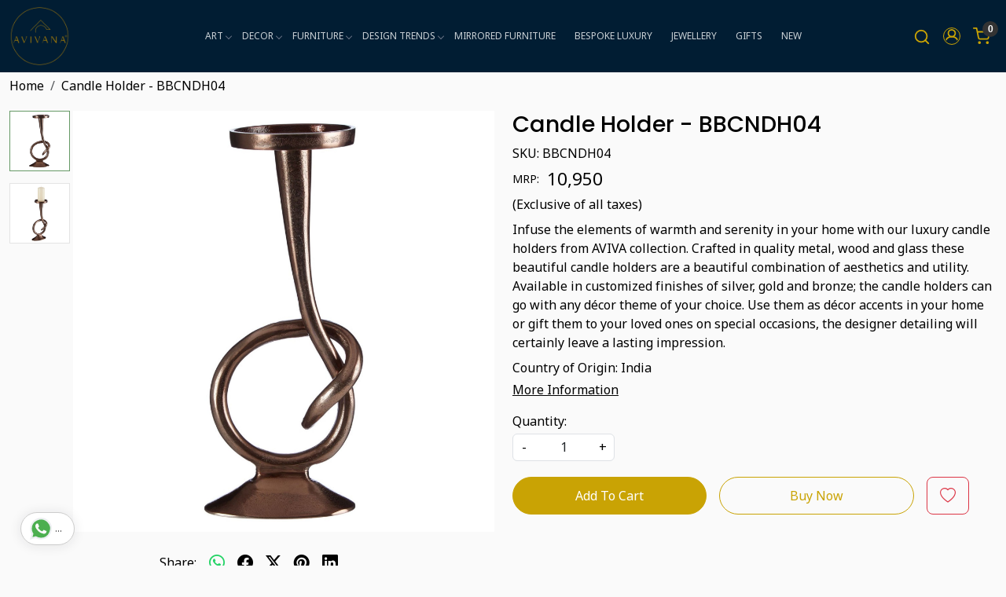

--- FILE ---
content_type: text/html; charset=UTF-8
request_url: https://www.avivana.com/products/candle-holder-bbcndh04
body_size: 27142
content:
<!DOCTYPE html><html lang="en">
<head>
    <meta http-equiv="Content-Type" content="text/html; charset=utf-8" /><meta charset="utf-8">
<meta name="viewport" content="width=device-width, initial-scale=1">
     <meta name="robots" content="index,follow"/>        
 




    <title>Candle Holder - BBCNDH04 | AVIVANA</title>
    <meta name="keywords" content="Candle Holder"/>    <meta name="description" content="Our designer candle holder is crafted for sleek style and utility. Featuring quality accents, this candle holder is ideal decor piece for home and office."/>
<!--Store Favicons -->
    <link href="https://cdn.shopaccino.com/avivana/images/favicon.ico?v=644" type="icon" rel="icon"/><link href="https://cdn.shopaccino.com/avivana/images/favicon.ico?v=644" type="icon" rel="shortcut icon"/>
<link href="//accounts.google.com" rel="preconnect" crossorigin="anonymous"/><link href="//fonts.googleapis.com" rel="preconnect"/><link href="//fonts.gstatic.com" rel="preconnect" crossorigin="anonymous"/>
<link href="//www.googletagmanager.com" rel="dns-prefetch"/>
<link href="//connect.facebook.net" rel="dns-prefetch"/><link href="//googleads.g.doubleclick.net" rel="dns-prefetch"/>


<link href="https://cdn.shopaccino.com/avivana/products/bbcndh042-494523_m.jpg?v=644" rel="preload" as="image"/>    <!-- iOS -->
    <link href="https://cdn.shopaccino.com/avivana/images/apple-touch-icon.png?v=644" rel="apple-touch-icon" sizes="57x57"/>    <link href="https://cdn.shopaccino.com/avivana/images/apple-touch-icon-precomposed.png?v=644" rel="apple-touch-icon-precomposed" sizes="57x57"/>    <link href="https://cdn.shopaccino.com/avivana/images/apple-touch-icon-57x57.png?v=644" rel="apple-touch-icon" sizes="57x57"/>    <link href="https://cdn.shopaccino.com/avivana/images/apple-touch-icon-60x60.png?v=644" rel="apple-touch-icon" sizes="60x60"/>    <link href="https://cdn.shopaccino.com/avivana/images/apple-touch-icon-72x72.png?v=644" rel="apple-touch-icon" sizes="72x72"/>    <link href="https://cdn.shopaccino.com/avivana/images/apple-touch-icon-76x76.png?v=644" rel="apple-touch-icon" sizes="76x76"/>    <link href="https://cdn.shopaccino.com/avivana/images/apple-touch-icon-114x114.png?v=644" rel="apple-touch-icon" sizes="114x114"/>    <link href="https://cdn.shopaccino.com/avivana/images/apple-touch-icon-120x120.png?v=644" rel="apple-touch-icon" sizes="120x120"/>    <link href="https://cdn.shopaccino.com/avivana/images/apple-touch-icon-144x144.png?v=644" rel="apple-touch-icon" sizes="144x144"/>    <link href="https://cdn.shopaccino.com/avivana/images/apple-touch-icon-152x152.png?v=644" rel="apple-touch-icon" sizes="152x152"/>    <link href="https://cdn.shopaccino.com/avivana/images/apple-touch-icon-180x180.png?v=644" rel="apple-touch-icon" sizes="180x180"/>    
    <link href="https://cdn.shopaccino.com/avivana/images/favicon-16x16.png?v=644" rel="icon" type="image/png" sizes="16x16"/><link href="https://cdn.shopaccino.com/avivana/images/favicon-16x16.png?v=644" rel="shortcut icon" type="image/png" sizes="16x16"/>    <link href="https://cdn.shopaccino.com/avivana/images/favicon-32x32.png?v=644" rel="icon" type="image/png" sizes="32x32"/><link href="https://cdn.shopaccino.com/avivana/images/favicon-32x32.png?v=644" rel="shortcut icon" type="image/png" sizes="32x32"/>    <link href="https://cdn.shopaccino.com/avivana/images/favicon-96x96.png?v=644" rel="icon" type="image/png" sizes="96x96"/><link href="https://cdn.shopaccino.com/avivana/images/favicon-96x96.png?v=644" rel="shortcut icon" type="image/png" sizes="96x96"/>    <link href="https://cdn.shopaccino.com/avivana/images/favicon-194x194.png?v=644" rel="icon" type="image/png" sizes="194x194"/><link href="https://cdn.shopaccino.com/avivana/images/favicon-194x194.png?v=644" rel="shortcut icon" type="image/png" sizes="194x194"/>    
    <!-- Chrome -->
    <link href="https://cdn.shopaccino.com/avivana/images/android-icon-192x192.png?v=644" rel="icon" type="image/png" sizes="192x192"/><link href="https://cdn.shopaccino.com/avivana/images/android-icon-192x192.png?v=644" rel="shortcut icon" type="image/png" sizes="192x192"/>    <link href="https://cdn.shopaccino.com/avivana/images/android-icon-228x228.png?v=644" rel="icon" type="image/png" sizes="228x228"/><link href="https://cdn.shopaccino.com/avivana/images/android-icon-228x228.png?v=644" rel="shortcut icon" type="image/png" sizes="228x228"/>    
    <meta name="apple-mobile-web-app-capable" content="yes"/>    <meta name="apple-mobile-web-app-status-bar-style" content="black-translucent"/>    <meta name="apple-mobile-web-app-title" content="AVIVANA"/>    <meta name="application-name" content="AVIVANA"/>    
    <link href="https://www.avivana.com/uploads/avivana/images/manifest.json" rel="manifest"/>    
    <!-- Windows -->
    <meta name="msapplication-TileColor" content="#004c80"/>    <meta name="msapplication-TileImage" content="https://cdn.shopaccino.com/avivana/images/mstile-144x144.png?v=644"/>    <meta name="msapplication-square70x70logo" content="https://cdn.shopaccino.com/avivana/images/mstile-70x70.png?v=644"/>    <meta name="msapplication-square150x150logo" content="https://cdn.shopaccino.com/avivana/images/mstile-150x150.png?v=644"/>    <meta name="msapplication-wide310x150logo" content="https://cdn.shopaccino.com/avivana/images/mstile-310x150.png?v=644"/>    <meta name="msapplication-square310x310logo" content="https://cdn.shopaccino.com/avivana/images/mstile-310x310.png?v=644"/>    
    <meta name="msapplication-config" content="https://www.avivana.com/uploads/avivana/images/browserconfig.xml"/>    <meta name="theme-color" content="#004c80"/>    <meta name="msapplication-tooltip" content="AVIVANA"/>
                        <link rel="canonical" href="https://www.avivana.com/products/candle-holder-bbcndh04" />        

    
	<link rel="stylesheet" type="text/css" href="/css/assets/plugins/bootstrap-5.3.3/css/bootstrap.min.css" as="style"/>
	<link rel="stylesheet" type="text/css" href="/css/style.min.css?v=644" as="style"/>
	<link rel="stylesheet" type="text/css" href="/css/theme.css?v=644" as="style"/>

	<script type="text/javascript" src="/js/jquery-3.6.0.min.js" rel="preload"></script>

	<script type="text/javascript" src="/js/lazysizes-5.3.2.min.js" rel="preload"></script>

	<link rel="stylesheet" type="text/css" href="/css/assets/plugins/bootstrap-icons-1.11.3/bootstrap-icons.min.css" as="style" defer="defer"/>

	<link rel="stylesheet" type="text/css" href="/css/assets/plugins/jquery-ui-1.13.1/jquery-ui.min.css" as="style" async="async"/>

	<link rel="stylesheet" type="text/css" href="/css/assets/plugins/intl-tel-input/css/intlTelInput.min.css"/>

	<script type="text/javascript" src="/css/assets/plugins/intl-tel-input/js/intlTelInput.min.js"></script>
    <meta property="og:title" content="Candle Holder - BBCNDH04"/><meta property="og:type" content="product"/><meta property="og:url" content="https://www.avivana.com/products/candle-holder-bbcndh04?currency_id=1"/><meta property="og:image" content="https://cdn.shopaccino.com/avivana/products/bbcndh042-494523_m.jpg?v=644"/><meta property="og:image:alt" content="Candle Holder - BBCNDH04"/><meta property="og:description" content="Our designer candle holder is crafted for sleek style and utility. Featuring quality accents, this candle holder is ideal decor piece for home and office."/><meta property="og:site_name" content="AVIVANA"/><meta property="twitter:card" content="AVIVANA"/><meta property="twitter:title" content="Candle Holder - BBCNDH04"/><meta property="twitter:image" content="https://cdn.shopaccino.com/avivana/products/bbcndh042-494523_m.jpg?v=644"/><meta property="twitter:description" content="Our designer candle holder is crafted for sleek style and utility. Featuring quality accents, this candle holder is ideal decor piece for home and office."/><meta property="twitter:url" content="https://www.avivana.com/products/candle-holder-bbcndh04"/><link rel="stylesheet" type="text/css" href="/css/slickanimate-all.min.css"/><link rel="stylesheet" type="text/css" href="/css/glasscase.min.css"/><link rel="stylesheet" type="text/css" href="/css/assets/plugins/photoswipe/photoswipe-all.min.css"/><link rel="stylesheet" type="text/css" href="/css/assets/plugins/star-rating/css/star-rating.min.css"/><link rel="stylesheet" type="text/css" href="/css/assets/plugins/bootstrap-datepicker/css/datepicker.css"/><script type="text/javascript" src="/js/slick-all.min.js"></script><script type="text/javascript">
//<![CDATA[
jQuery(function($){
        Theme.Utils.Product.addToWishlistFromList();
        Theme.Utils.Product.removeFromWishlist();
        Theme.Utils.Product.preventWishlistLoginRedirection();
        });
        
//]]>
</script><script type="text/javascript" src="//cdnjs.cloudflare.com/ajax/libs/modernizr/2.8.3/modernizr.min.js"></script><script type="text/javascript" src="/js/jquery.glasscase.min.js"></script><script type="text/javascript" src="/css/assets/plugins/photoswipe/photoswipe-all.min.js"></script><script type="text/javascript" src="/js/option_selection.min.js"></script>    <style type="text/css">
 body {  background-color: #fafafa !important; background-repeat: repeat !important; font-size: 23 !important; color: #000000 !important; } 
 .header-txt, .header-topbar, .header-txt a {  background-color: #011d33 !important; color: #ffffff !important; } 
 @media (min-width: 768px) { 
 .mobile-header, .h-unsticky #header-option3 .mobile-header, .h-unsticky #header-option4 .mobile-header {  background-color: #011d33; color: #c9a304 important; } 
  .mobile-header .toppanel-hold a, #logo a, .m-logo a, #header-option4 .searchbar button, #header-option4 .searchbar input {  color: #c9a304 !important; } 
svg.svg-color path {  fill: #c9a304 !important; } 
 .mobile-header .toppanel-hold a:hover {  color: #ffffff } 
 } 
 @media (max-width: 991px) { 
.h-unsticky #header-option3 .mobile-header, .header_inner #header-option3 .mobile-header, #header-option3 .nav-toggle::before, .h-unsticky #header-option4 .mobile-header, .header_inner #header-option4 .mobile-header, #header-option4 .nav-toggle::before  {  background-color: #011d33 !important; color: #c9a304 ; } 
#header-option3 .nav-toggle::before, #header-option4 .nav-toggle::before  {  background-color: #c9a304!important; box-shadow:  0 0.6em 0 0 #c9a304 , 0 1.15em 0 0  #c9a304!important; } 
 #header-option3 .mobile-header .toppanel-hold a,#header-option3  #logo a,#header-option3  .m-logo a, #header-option4 .mobile-header .toppanel-hold a,#header-option4  #logo a,#header-option4  .m-logo a{  color: #c9a304 !important; } 
 } 
 .m-logo {  background-color: #011d33 !important; color: #c9a304 !important; } 
  .m-logo a {  color: #c9a304 !important; } 
.m-logo a:hover {  color: #ffffff !important; } 
 .footer-links .h4, .footer-links h4, .footer-links h5, .social-hold h4, .store-policies li::after {  color: #ffffff !important; } 
 footer {  background-color: #011d33 !important; color: #ffffff !important; } 
 footer a {  color: #ffffff !important; } 
 footer a:hover {  color: #d1d1d1 !important; } 
 p {  font-size: 23 !important; color: #000000 !important; } 
 a, .btn-link, .pagination > li:first-child > a, .pagination > li:first-child > span,  .btn-link, .progress-steps li.active, .progress-steps li.active .stronger, .pagination > li > a, .pagination > li > span {  font-size: 16; color: #000000; } 
 a:hover, .btn-link:hover {  font-size: 16; color: #000000; } 
 h1 {  font-size: 23 !important; color: #000000 !important; } 
 h2 {  font-size: 23 !important; color: #000000 !important; } 
 h3 {  font-size: 23 !important; color: #000000 !important; } 
 h4 {  font-size: 23 !important; color: #000000 !important; } 
 h5 {  font-size: 23 !important; color: #000000 !important; } 
 h6 {  font-size: 16 !important; color: #000000 !important; } 
 p {  font-size: 23 !important; color: #000000 !important; } 
.shoppingcart .cart-icon span, .searchbar .theme-btn, .btn-primary, .list-group-item.active, .dropdown-item:active {  background-color: #c9a304 !important; border-color: #c9a304 !important; font-size: 16px !important; color: #ffffff !important; } 
.dropdown-item:active, .description-all-tabs .nav-tabs .nav-item.show .nav-link,.description-all-tabs .nav-tabs .nav-link.active {  background-color: #c9a304 !important; color: #ffffff !important; } 
.btn-primary, .btn-wishlist, .variant_size_span, .description-all-tabs .nav-tabs .nav-link {  border-radius: 30px !important; } 
.btn-outline, .btn-outline-primary{  border-color: #c9a304 !important; color: #c9a304 !important; font-size: 16px !important; border-radius: 30px !important; } 
.btn-wishlist{  font-size: 16px !important; } 
.searchbar .input-group-btn:hover, .btn-primary:hover, .btn-primary:focus, .btn-primary:active, .btn-outline-primary:hover, .btn-outline-primary:focus, .btn-outline-primary:active, .btn-outline-primary.active {  background-color: #deb612 !important; border-color: #d3ad11 !important; font-size: 16px !important; color: #ffffff !important; border-radius: 30px !important; } 
.theme_border, .border-primary, .tabsborder.active {  border-color: #c9a304 !important; } 
 .pagination > li > a, .pagination > li > span {  color: #000000 !important; } 
 .pagination > li.active > a, .pagination > li.active > span, .pagination > li.active > a:hover, .pagination > li.active > span:hover, .pagination > li.active > a:focus, .pagination > li.active > span:focus {  color: #000000 !important; } 
 .pagination > li > a:hover, .pagination > li > span:hover, .pagination > li > a:focus, .pagination > li > span:focus {  color: #000000 !important; } 
 @media (min-width: 992px) { 
 .navigation, .h-unsticky #header-option3 .navigation {  background-color: #011d33 !important } 
 .nav-menu > li > a, .h-unsticky #header-option3 .nav-menu > li > a {  background-color: #011d33 !important; font-size: 12px !important; color: #c9d0d5 !important; text-transform: uppercase !important; } 
 .nav-menu > li:hover > a, .nav-menu > li.active > a, .nav-menu > li.focus > a {  background-color: #011d33 !important; font-size: 12px !important; color: #c9d0d5 !important; } 
 .nav-dropdown > li > a {  background-color: #011d33 !important; font-size: 12px !important; color: #c9d0d5 !important; text-transform: uppercase !important; } 
 .nav-dropdown > li > a:hover, .nav-dropdown > li > a:focus {  background-color: #011d33 !important; font-size: 12px !important; color: #ffc107 !important; } 
 .navigation-portrait .nav-dropdown > li > ul > li > a {  background-color: #011d33 !important; font-size: 12px !important; color: #c9d0d5 !important; text-transform: uppercase !important; } 
 .navigation-portrait .nav-dropdown > li > ul > li > a:hover, .navigation-portrait .nav-dropdown > li > ul > li > a:focus {  background-color: #021423 !important; font-size: 12px !important; color: #ffffff !important; } 
.radio label::before, .checkbox label::before { border-color:#000000; } 
 .teaser > div.link > a:hover > span.shop-btn,.product-display:hover span.btn, .theme-circle, ul.slimmenu li ul li a:hover, .bs-wizard > .bs-wizard-step.active > .progress > .progress-bar, .bs-wizard > .bs-wizard-step.active > .bs-wizard-dot, .bs-wizard > .bs-wizard-step.active > .bs-wizard-dot:after, .green-black ul.dropdown ul li.hover, .green-black ul.dropdown ul li:hover, .mobile-slide .carousel-indicators .active, .filter-panel .radio label::after { background-color:#c9a304; color:#ffffff; }  
 } 
 .quick-modal-box {  background-color: #fafafa !important; font-size: 23 !important; color: #000000 !important; } 
 </style>    
            <style>
    /* @import url('https://fonts.googleapis.com/css?family=Roboto:300,400,500,700&display=swap');
    @import url('https://fonts.googleapis.com/css?family=Source+Serif+Pro:400,600,700&display=swap'); */


    @import url('https://fonts.googleapis.com/css2?family=Poppins:wght@500;600&display=swap');
    @import url('https://fonts.googleapis.com/css2?family=Noto+Sans&display=swap');

    .txt-styl p {
        font-size: 15px !important;
        text-align: justify !important;
        color: #000000bd !important;
    }

    html,
    body,
    button,
    input,
    select,
    textarea,
    p {
        font-family: 'Noto Sans', sans-serif;
        font-weight: 400;
    }


    .h3,
    .h4,
    .h5,
    .h6,
    h3,
    h4,
    h5,
    h6 {
        font-family: 'Poppins', sans-serif;
        font-weight: 500;
    }

    .h1,
    .h2,
    h1,
    h2 {
        font-family: 'Poppins', sans-serif;
        font-weight: 500;
    }

    .welcome-text {
        padding: 1.6rem 0 5rem 0;
        background-color: #ffffff;
    }

    .newsltr-heading h4 {
        color: #000000 !important;
    }


    .text-size {
        font-size: 14px;
        line-height: 1.5
    }

    #logo {
        margin: .5em 0;
        text-align: center;
    }

    #logo a {
        display: inline-block;
        text-align: center;
        margin: 0px auto;
    }

    #logo img {
        max-width: 180px;
    }

    @media(max-width:767px) {
        .toppanel-hold {
            margin-top: 0em !important;
        }

        .product_detail .btn-wishlist {
            width: 50px;
            color: #FFF !important;
        }

        .product_detail .fa-heart-o {
            color: #011d33;
        }

        .product_detail .btn-wishlist {
            width: 60px !important;
            text-align: center;
        }

    }

    @media(min-width:768px) {
        .nav-menu>.menu-item:first-child a:before {
            text-align: center;
            content: '';
            position: absolute;
            top: 5px;
            z-index: 99;
            background: url('../uploads/avivana/images/aviana-home.png') no-repeat center center;
            background-size: 25px 25px;
            cursor: pointer;
            width: 25px;
            height: 25px;
            left: -20%;
            right: 0px;
        }
    }

    .teaser .teaser-item-div figure {
        border: solid 1px #999;
    }

    .product-inline-hold {
        margin-left: -10px;
        margin-right: -10px;
    }

    .product-inline-2 .teaser,
    .product-inline-3 .teaser,
    .product-inline-4 .teaser,
    .product-inline-6 .teaser {
        padding: 10px;
    }

    .shihp {
        border-bottom: solid 1px #ededed;
        margin-bottom: 1rem
    }

    .shihp ul li {
        width: 19%;
    }

    .social-hold li a i.fa-facebook {
        background: #c9a304;
        color: #000 !important;
        width: 25px;
        height: 25px;
        padding-top: 4px;
    }

    .social-hold li a i.fa-pinterest {
        background: #c9a304;
        color: #000 !important;
        width: 25px;
        height: 25px;
        padding-top: 4px;
    }

    .social-hold ul li a i {
        background: #c9a304;
        color: #000 !important;
        width: 25px;
        height: 25px;
        padding-top: 4px;
    }

    .social-hold li a i.fa-instagram::before {
        content: "\f16d";
    }

    .social-hold ul li a i {
        border-radius: 5px;
    }

    .glass-case ul li .gc-li-display-container {
        border: solid 1px #efefef;
        padding: 5px;
        border-radius: 3px;
    }

    .glass-case ul li .gc-li-display-container img {
        padding: 1rem;
    }

    .product_detail .btn-wishlist {
        width: 100%;
    }

    .footer-custom {
        padding-top: 3rem;
        font-size: 17px;
    }

    .footer-custom li {
        padding: 2px
    }

    @media(max-width:767px) {
        .shihp ul {
            text-align: left
        }

        .shihp ul li {
            width: 49%;
        }

        .product_detail h1 {
            font-size: 2rem;
        }

        .welcome-text {
            padding: 0.8rem 0 5rem 0 !important;
        }
    }

    @media(max-width:640px) {
        .shihp ul {
            margin: 0;
        }

        .shihp ul li {
            padding: 0;
            width: 24%;
        }

        .logintoprice {
            font-size: 1.1em;
        }

        .m-logo img {
            max-height: 80px;
        }
    }

    @media(max-width:375px) {
        .home-icon li {
            max-width: 135px;
        }
    }

    .srvc p {
        margin: 15px 0;
    }

    @media(min-width: 768px) {
        .srvc ul li {
            max-width: 570px;
            text-align: left;
            margin-left: auto;
        }
    }

    @media(max-width:767px) {
        .srvc ul {
            text-align: left;
            padding-left: 2rem;
        }
    }

    .srvc ol li {
        margin: 15px 0;
    }
	
	.sticky-foam{
		right: -3.2rem;
		bottom: 20rem;
		z-index: 1020;
		transform: rotate( 
		270deg );
		background: #c9a304;
		padding: 0.4rem 0.7rem;
		border-radius: 15px 15px 0 0;
		border: solid 2px #ffffff;
		text-transform: uppercase;
		font-size: inherit;
		letter-spacing: 1px;
		width: 137px;
		position: fixed;
	}
.testimonials-list .font-italic{
 display:none;
}
.video_auto_paly {
    margin:0;
    position:relative;
    padding:0;
    padding-bottom:calc(56.25%);
}

.welcome-text .container-fluid .row .col-12 {
    padding-left: 0rem !important;
    padding-right: 0rem !important;
}
.instafeed-hold .heading h3{
    display: none;
}
@media (max-width: 767px){
.welcome-text {
    padding: 0.8rem 0 1.5rem 0 !important;
}}

.footer-text-section{
background-color:#fff !important;
padding-top: 2.5rem !important;
padding-bottom:3rem !important;
}
.home-testimonials-hold{
padding-bottom:0rem !important;
}
.footer-text-section  h3, .footer-text-section p{
color:#000 !important;
}

.home-category-hold { margin-top:25px;}




/* ---------------New----------Css-----------Start--------------- */
.btn-primary, .btn-outline-primary{
    padding: 10px 30px !important;
}
.imagetext-overlay{   
    padding: 0rem !important;
    min-height: 450px;
    max-height: 450px;
    background-size: cover;
    background-repeat: no-repeat;
    background-position: center center;
    
    height: 450px;
}
.imagetext-overlay  div > span{
    font-weight: 600;
    font-family: 'Poppins', sans-serif;
}
#image_with_text_overlay_10315{
    margin-top: 0.7rem;
}
.imagetext-overlay .imagetext-overlay-img figure{
    display: none !important;
}
.home-featured-product .btn, #testimonials_10329 .btn{
    background-color: transparent !important;
    border-radius: 0px !important;
    padding: 0px !important;
    border: none !important;
    font-size: 11px !important;
    color: #333 !important;
    border-bottom: 1px solid #333 !important;
    text-transform: uppercase;
    letter-spacing: 3px;
}
#testimonials_10329 .btn{
    margin-top: 2rem;
}
.teaser .teaser-item-div .teaser-name{
    text-align: center !important;
}
.home-category-tabs{
    padding-top: 0rem !important;
    padding-bottom: 0rem !important;
}
.home-featured-product{
    padding-top: 1rem !important;
    padding-bottom: 1rem !important;
}
.home-featured-product .carousel-cell.mb-4{
    margin-bottom: 0.3rem !important;
}
.imagetext-overlay{
    position: relative;
}
.imagetext-overlay::after{
    content: '';
    left: 50%;
    top: auto;
    bottom: -15px;
    width: 0;
    height: 0;
    margin-left: -18px;
    border-left: 20px solid transparent;
    border-right: 20px solid transparent;
    border-bottom: 15px solid #cfcfcf;
    position: absolute;
    transform: rotate(-180deg);
    z-index: 1;

}
#footer-bottom{
    background-color: transparent !important;
    border-top: 1px solid #dee2e6 !important;
    color: #fff !important;
}
#footer-bottom a{
    color: #fff !important;
}
#footer-top .footer-links-hold{
    padding-top: 2.3rem !important;
    padding-bottom: 1.3rem !important;
}
.footer-custom{
    padding-top: 0rem !important;
}

.homepage-testimonials-panel-hold .px-xxl-5{
    background-color: #fff;
    box-shadow: 0 15px 20px -5px rgba(0, 0, 0, 0.04);
    padding: 1.5rem !important;
    margin: 0rem 1rem;
    height: 100%;
    display: block;
    max-width: 100%;
    max-height: 100%;
    box-shadow: 0 15px 20px -5px rgba(0, 0, 0, 0.04);
}
.footer-text-section{
    margin-top: 0rem !important;
}
.sub-category-desc .storecategory .subcategory .categorycaption{
    font-size: 14px !important;
}
.sub-category-desc .row.row-cols-lg-4{
    --bs-gutter-x: 0.5rem;
}
.pages-banner img{
    width: 100%;
}
.img-responsive{
    max-width: 100%;
    height: auto;
}
.social-hold ul li a i{
    display: flex
;
    align-items: center;
    justify-content: center;
    line-height: -15px;
}
.header_inner  + .container-screen .homepage-testimonials-panel-hold{
    display: none !important;
}
.logo-hold #logo{
    max-width: 130px;
}
@media(min-width:768px){
    .sub-category-desc .storecategory .subcategory{
        width: 16.66% !important;
    }
    .imagetext-overlay{
        background-attachment: fixed;
    }
    .category-banner figure{
        --bs-aspect-ratio: 30% !important;
    }
    .category-banner figure::before{
        padding-top: 30% !important;
    }
}

@media(max-width:767px){
   .imagetext-overlay {
        min-height: 200px;
        max-height: 250px;
        height: 375px;
        background-size: cover;
        background-position: center top;
    } 
    .btn-primary, .btn-outline-primary {
        padding: 8px 26px !important;
    }
    .logo-hold #logo {
        max-width: 97px;
    }
    .category-banner figure{
        --bs-aspect-ratio: 41.66% !important;
    }
}
@media(max-width:991px){
    .nav-toggle:before{
        background-color: #ffffff;
        box-shadow: 0 .5em 0 0 #ffffff, 0 1.04em 0 0 #ffffff;
    }
    .mobile-header, .h-unsticky #header-option3 .mobile-header, .h-unsticky #header-option4 .mobile-header {
        background-color: #011d33;
        color: #c9a304 important;
    }
    .mobile-header .toppanel-hold a, #logo a, .m-logo a, #header-option4 .searchbar button, #header-option4 .searchbar input {
        color: #c9a304 !important;
    }
}



/* --------------new----------css-----------add------rmc------ */
.footer-text-section, #testimonials_10329{
    background-color: #fafafa !important;
}
.footer-text-section .home-icon li img{
  mix-blend-mode: darken;
}
.footer-text-section a{
    color: #000 !important;
}

.homepage-testimonials-panel-hold .slick-slide{
    background-color: #fff;
    box-shadow: 0 15px 20px -5px rgba(0, 0, 0, 0.04);
    padding: 1.5rem !important;
    margin: 0rem 1rem;
    height: 100%;
    display: block;
    max-width: 100%;
    max-height: 100%;
    height: 100%;
    box-shadow: 0 15px 20px -5px rgba(0, 0, 0, 0.04);

}
.homepage-testimonials-panel-hold .slick-slide .cstr-name{
        font-weight: 600;
}
#testimonials_10329{
    background-size: cover  !important;
}
  #div_featured_categories_11207 .home-category  .category-caption h3{
    font-size: 17px !important;
  }
#featured_categories_11207{
    padding-top: 2rem !important;
    padding-bottom: 2rem !important;
}
#div_logo_11208{
    padding-bottom: 0.5rem !important;
}
@media(min-width:992px){
    .mobile-header{
            padding: 1px 0 !important;
    }
}

@media(min-width:768px){
    .logo-mobile-menu{
        display: none;
    }
    #div_featured_categories_11207 .home-category  .figure-hold{
            max-width: 220px;
    margin: 0px auto;

    }
}
@media(max-width:767px){
    .nav-menus-wrapper .currency-m-border .top-login-dtp{
       
        border-bottom: none !important;
        margin-bottom: 10px;
        padding-top: 10px !important;
        border-top-color: #00000014 !important;
    }
   
    .nav-menus-wrapper .currency-m-border .top-login-dtp span.text-muted{
        display: none !important;
    }
    .nav-menus-wrapper .currency-m-border .top-login-dtp .btn{
        border: 1px solid #dee2e6;
        font-size: 13px !important;
        border-radius: 3px !important;
    }
    .logo-mobile-menu{
            max-width: 104px;
            top: 0.7em !important;
            left: 8em !important;
    }
    .mobile-header .mobile-logo .toppanel-hold .head-wish{
        display: none !important;
    }
    /* #header-option5 .logo-hold{
                position: relative;
        left: 82px;
    } */
    #header-option5 .currency-m-border{
        overflow-x: hidden;
    }
 #div_featured_categories_11207 .home-category  .category-caption h3{
    font-size: 14px !important;
  }

    
}

    .mobile-header .toppanel-hold .head-wish{
        display: none !important;
    }
    .imagetext-overlay .imagetext-overlay-caption p{
        color: #fff !important;
    }
@media(min-width:992px){
    .mobile-header .container{
        width: 100% !important;
        max-width: 100% !important;
    }
}
/*
#grid_1x2_11193 .img-ratio-1x1 figure {padding-bottom: 50%;}
#grid_1x2_11193 .img-ratio-1x1 figure img {object-position: top;}
*/

/* -----------new------------ */

.column_grid_2x1 figure img{
        object-position: top center;
}

.column_grid_2x1 .fig-caption-hover a:hover .figcaption{
    opacity: 0;
}

.teaser .teaser-item-div .price-hold{
    justify-content: center !important;
}
#grid_1x2_11193{
    padding-top: 0.1rem !important;
}
#grid_1x1_11298{
    padding-top: 0rem !important;
    padding-bottom: 0rem !important;
}
#featured_categories_11207{
    padding-top: 1rem !important;
}
#featured_categories_11207 .feature-category-title-hold{
    margin-bottom: 0.5rem !important;
}
#grid_1x2_11408{
    padding-top: 0.5rem !important;
}
#featured_categories_11417{
    padding-top: 1rem !important;
    padding-bottom: 2rem !important;
}
#featured_categories_11417 .feature-category-title-hold{
    margin-bottom: 0.5rem !important;
}
#grid_1x2_11415{
    padding-top: 0rem !important;
}
#featured_products_11416{
    padding-bottom: 0rem !important;
}
#div_logo_11208{
    margin-top: 0.5rem !important;
    margin-bottom: 0.5rem !important;
}
.sticky-foam{
    width: 154px;
        right: -3.6rem;
}
.home-logo-panel .teaser-item-div{
    max-width: 220px;
    margin: 0px auto !important;
}
#grid_1x2_11545{
    padding-top: 0rem !important;
    padding-bottom: 0rem !important;
}
#grid_1x2_11193 h2.mt-4, #grid_1x2_11415 h2.mt-4, #grid_1x2_11408 h2.mt-4{
    display: none;
}
#grid_1x2_11193, #grid_1x2_11415{
    padding-bottom: 0.5rem !important;
}
#grid_1x2_11193 .row.mt-3, #grid_1x2_11415 .row.mt-3,  #grid_1x2_11408 .row.mt-3{
    margin-top: 0rem !important;
}
#grid_1x2_11408{
    padding-top: 0rem !important;
    padding-bottom: 0rem !important;
}
#text_column_images_11438{
    padding-top: 2rem !important;
    padding-bottom: 2rem !important;
}
@media(min-width:768px){
    #div_featured_categories_11207, #div_featured_categories_11417{
        max-width: 900px;
        margin: 0px auto;
    }
    .column_grid_1x1 .fig-caption-hover figure{
    padding-bottom: 100% !important;
}
.column_grid_2x1 figure{
        padding-bottom: 70% !important;
}
#div_featured_categories_11417 .home-category{
    padding: 0rem 2.5rem;
}
}

.homepage-testimonials-panel-hold .carousel-indicators {bottom: -20px;}
@media(max-width:767px){
    .home-slider .sliders-11339 .hero-caption{
        top: 1rem !important;
        bottom: auto !important;
    }
    .imagetext-overlay{
        background-size: cover !important;
    }
    #grid_1x2_11545 h2.mt-4{
        margin-top: 0.9rem !important;
        margin-bottom: 0rem;
    }
     #grid_1x2_11545 .row.mt-3{
        margin-top: 0.4rem !important;
     }
     #featured_products_11416{
        padding-top: 0rem !important;
     }
     #featured_products_11599, #featured_products_11619, #featured_products_10316, #featured_products_10320, #featured_products_10318, #featured_products_10328, #featured_products_10322{
        padding-bottom: 0.5rem !important;
     }
     #featured_categories_11417{
        padding-top: 0.5rem !important;
        padding-bottom: 1.3rem !important;
     }
     #testimonials_10329{
        padding-top: 2rem   !important;
        padding-bottom: 2rem !important;
     }
     #text_column_images_11438{
        padding-top: 1rem !important;
        padding-bottom: 1rem !important;
     }
     #div_logo_11208{
        padding-top: 0.7rem !important;
     }
     #div_text_column_images_11438{
            --bs-gutter-x: 0.5rem;
     }
}
</style><script type="text/javascript">
//<![CDATA[
    window.BRAND_STORE_ID = 2951;
    window.BRAND_STORE_CURRENCY_SYMBOL_POSTFIX = 0;
    window.IS_WHOLESALER = 0;
    window.IS_B2B_QUANTITY_MULTIPLE = 0;
    window.BRAND_STORE_LANGUAGE = 'en';
    
    //Set Global Variables
    window.Store = window.Store || {};  // create if not exists
    Store.StoreConfig = Object.assign({"id":"2951","store_website_url":"www.avivana.com","store_domain_name":"avivana","is_multi_variant_add_cart_enabled":0,"language_code":"en","store_country_id":"101"}, Store.StoreConfig || {});
    Store.TemplateConfig = Object.assign({"is_b2b_quantity_multiple":0,"show_sidebar_on_addcart":1,"is_get_quote":0,"is_customer_register_in_popup":1}, Store.TemplateConfig || {});
    Store.CustomerConfig = Object.assign({"is_wholesaler":0}, Store.CustomerConfig || {});
    Store.AppConfig = Object.assign({"is_gold_rate":0}, Store.AppConfig || {});
//]]>
</script>    
                
    <script type="text/javascript">
//<![CDATA[
var googleRecaptchaSiteKey = '6LdWru8oAAAAAHsOIy3fGPRcQTPB9arzKg595bUp';
//]]>
</script></head>

<body>
            
                
                
    
    <div class="bg-white header-height"></div>
        <header id="header" class="sticky-top header_inner">
        <div class="container-screen">
                        <div id="header-option5">
    <div id="sticky-mhead"></div>
    <div class="clearfix">
        <div class="clearfix mobile-header">
            <div class="container">
                <div class="d-flex justify-content-between align-items-center mobile-logo">
                    <div class="d-block d-lg-none">
                        <div class="position-relative m-nav-icon"><div class="animate fadeIn nav-toggle"></div></div>
                    </div>
                    <div class="w-100 logo-hold">
                        <div id="logo" class="clearfix">
             <a href="/" title="Home" class="d-block ratio" style="--bs-aspect-ratio: 57%"><img src="https://cdn.shopaccino.com/avivana/images/avivana-global-website-logo-02-83724997076823_header_logo.png?v=644" alt="AVIVANA" class="img-fluid" width="300" height="115" fetchpriority="high"/></a>    </div>                    </div>

                    <div class="text-lg-center w-100 menu-bar">   
                        <nav id="navigation1" class="d-block position-relative w-100 navigation d-none d-md-block">
    <div class="animate fadeIn nav-toggle d-none"></div>
    <div class="nav-menus-wrapper">
                
        <ul class="m-0 list-inline nav-menu">
                                          <li class="list-inline-item"><a href="/categories/art">ART</a><ul class="nav-dropdown"><li><a href="/categories/bespoke-paintings">BESPOKE PAINTINGS</a></li><li><a href="/categories/jewelery-art">JEWELRY ART</a></li><li><a href="/categories/miniature-art">MINIATURE ART</a></li><li><a href="/categories/mirror-art">MIRROR ART</a></li><li><a href="/categories/modern-art">MODERN ART</a></li><li><a href="/categories/objet-dart">OBJET D&#039;ART</a></li><li><a href="/categories/pichwai-art">PICHWAI ART</a></li><li><a href="/categories/stamp-paper-art">STAMP PAPER ART</a></li><li><a href="/categories/usta-art">USTA ART</a></li><li><a href="/categories/velvet-art">VELVET ART</a></li><li><a href="/categories/wall-art">WALL ART</a></li></ul></li><li class="list-inline-item"><a href="/categories/decor">DECOR</a><ul class="nav-dropdown"><li><a href="/categories/bookends">BOOKENDS</a></li><li><a href="/categories/botanicals">BOTANICALS</a></li><li><a href="/categories/candle-holders">CANDLE HOLDERS</a></li><li><a href="/categories/clocks">CLOCKS</a></li><li><a href="/categories/jars-vases">JARS &amp; VASES</a></li><li class="list-inline-item"><a href="/categories/lighting">LIGHTING</a><ul class="nav-dropdown"><li><a href="/categories/ceiling-lights">CEILING LIGHTS</a></li><li><a href="/categories/chandeliers">CHANDELIERS</a></li><li><a href="/categories/floor-lamps">FLOOR LAMPS</a></li><li><a href="/categories/table-lamps">TABLE LAMPS</a></li></ul></li><li><a href="/categories/mirrors">MIRRORS</a></li><li><a href="/categories/photo-frames">PHOTO FRAMES</a></li></ul></li><li class="list-inline-item"><a href="/categories/furniture">FURNITURE</a><ul class="nav-dropdown"><li><a href="/categories/accent-chair">ACCENT CHAIR</a></li><li><a href="/categories/accent-table">ACCENT TABLE</a></li><li><a href="/categories/armchair">ARMCHAIR</a></li><li><a href="/categories/bench">BENCH</a></li><li><a href="/categories/chest-of-drawers">CHEST OF DRAWERS</a></li><li><a href="/categories/coffee-table">COFFEE TABLE</a></li><li><a href="/categories/console-table">CONSOLE TABLE</a></li><li><a href="/categories/end-table">END TABLE</a></li><li><a href="/categories/media-unit">MEDIA UNIT</a></li><li><a href="/categories/side-table">SIDE TABLE</a></li><li><a href="/categories/sideboard-cabinet">SIDEBOARD CABINET</a></li><li><a href="/categories/sofa">SOFA</a></li></ul></li><li class="list-inline-item"><a href="/categories/design-trends">DESIGN TRENDS</a><ul class="nav-dropdown"><li><a href="/categories/art-deco">ART DECO</a></li><li><a href="/categories/contemporary-style">CONTEMPORARY STYLE</a></li><li><a href="/categories/english-country">ENGLISH COUNTRY</a></li><li><a href="/categories/hollywood-regency">HOLLYWOOD REGENCY</a></li><li><a href="/categories/indian-interiors">INDIAN INTERIORS</a></li><li><a href="/categories/industrial-style">INDUSTRIAL STYLE</a></li><li><a href="/categories/modern-minimalist">MODERN MINIMALIST</a></li><li><a href="/categories/neo-classical">NEO CLASSICAL</a></li><li><a href="/categories/swiss-chalet">SWISS CHALET</a></li><li><a href="/categories/transitional-style">TRANSITIONAL STYLE</a></li></ul></li><li><a href="/categories/mirrored-furniture">MIRRORED FURNITURE</a></li><li><a href="/categories/bespoke-luxury">BESPOKE LUXURY</a></li><li><a href="/categories/jewellery">JEWELLERY</a></li><li><a href="/categories/gifting">GIFTS</a></li><li><a href="/categories/new">NEW</a></li>
                                            

                                                                                    
        </ul>
    </div>
</nav>                    </div>

                    <div class="toppanel-hold">
                        <div class="d-flex justify-content-end align-items-center">
                            <div class="d-none d-md-block">
                                                        </div>
                            <div class="search-toggle">
                                <a role="link" aria-label="Search" tabindex="0" class="search-icon px-2 icon-search"><svg class="svg-size ico-srch" viewBox="0 0 24 24" width="25" height="25" stroke="currentColor" stroke-width="1" fill="none" stroke-linecap="round" stroke-linejoin="round"><circle cx="11" cy="11" r="8"></circle><line x1="21" y1="21" x2="16.65" y2="16.65"></line></svg></a>
                                <a role="link" aria-label="Search" tabindex="0" class="search-icon px-2 icon-close"><svg class="svg-size ico-close" viewBox="0 0 24 24" width="25" height="25" stroke="currentColor" stroke-width="1" fill="none" stroke-linecap="round" stroke-linejoin="round" class="css-i6dzq1"><line x1="18" y1="6" x2="6" y2="18"></line><line x1="6" y1="6" x2="18" y2="18"></line></svg></a>
                            </div>
                                                            <div class="head-wish">
                                    <a class="px-2 d-flex btn_login_popup" href="/myaccount/wishlist">
                                        <i class="fa fa-star-o d-none" aria-hidden="true"></i>
                                        <svg class="svg-size" viewBox="0 0 24 24" width="25" height="25" stroke="currentColor" stroke-width="1" fill="none" stroke-linecap="round" stroke-linejoin="round" class="css-i6dzq1"><title>Wishlist</title><path d="M20.84 4.61a5.5 5.5 0 0 0-7.78 0L12 5.67l-1.06-1.06a5.5 5.5 0 0 0-7.78 7.78l1.06 1.06L12 21.23l7.78-7.78 1.06-1.06a5.5 5.5 0 0 0 0-7.78z"></path></svg>
                                    </a>
                                </div>
                                <div class="clearfix">
                                    <div class="clear top-login-dtp">
                                                                                    <a aria-label="Wishlist" role="button" class="px-2 d-flex btn_login_popup" href="#" id="user_profile" aria-label="Accounts">
                                                <svg class="svg-size" role="presentation" viewBox="0 0 20 20" width="23" height="23" stroke-width="1" >
                                                <title>Account</title>
                                                  <g transform="translate(1 1)" stroke="currentColor" fill="none" fill-rule="evenodd" stroke-linecap="square">
                                                    <path d="M0 18c0-4.5188182 3.663-8.18181818 8.18181818-8.18181818h1.63636364C14.337 9.81818182 18 13.4811818 18 18"></path>
                                                    <circle cx="9" cy="4.90909091" r="4.90909091"></circle>
                                                  </g>
                                                </svg>
                                            </a>
                                                                            </div>
                                    <div class="top-login">
                                                                          </div>
                                </div>
                                <div class="shoppingcart">
                                    <div id="div-drop-cart" class="position-relative">
                                        <div class="position-relative cd-cart-trigger">
                                            <a href="/store_carts/cart" title="Shopping Bag" class="d-flex px-2 cart-icon align-items-center">
                                                <span class="position-absolute rounded-circle badge badge-primary bg-dark text-white">0</span>
                                                <svg class="svg-size" viewBox="0 0 24 24" width="25" height="25" stroke="currentColor" stroke-width="1" fill="none" stroke-linecap="round" stroke-linejoin="round" class="css-i6dzq1"><circle cx="9" cy="21" r="1"></circle><circle cx="20" cy="21" r="1"></circle><path d="M1 1h4l2.68 13.39a2 2 0 0 0 2 1.61h9.72a2 2 0 0 0 2-1.61L23 6H6"></path></svg>
                                           </a>
                                        </div>
                                    </div>
                                </div>
                                                    </div>
                    </div>
                </div>
            </div>
        </div>
        <div class="mobile-header-height d-block d-md-none"></div>        
    </div>

                            
   
        <form action="/products/search" class="w-100 form-search" id="ProductsSearchForm" method="get" accept-charset="utf-8">        <div class="position-absolute search-container">
            <div id="searchbar" class="searchbar srch-pos-right">
                <div class="input-group">
                    <input name="keyword" id="keyword" class="form-control search-input rounded-0" placeholder="Search ..." autocomplete="off" type="text"/>                    <div class="input-group-append">
                        <button type="submit" id="search_submit" title="search">
                            <svg class="svg-size ico-srch" viewBox="0 0 24 24" width="28" height="28" stroke="currentColor" stroke-width="2" fill="none" stroke-linecap="round" stroke-linejoin="round"><circle cx="11" cy="11" r="8"></circle><line x1="21" y1="21" x2="16.65" y2="16.65"></line></svg>
                        </button>
                    </div>
                </div>
            </div>
        </div>
    </form>     
   
</div>
        </div>
    </header>
    
    <section class="container-screen position-static">
        <div class="col mx-auto d-none text-center py-2 m-logo">
                            <a href="/" title="Home" class="d-inline-block"><img src="/img/x.gif" alt="AVIVANA" class="img-fluid lazyload" data-src="https://cdn.shopaccino.com/avivana/images/avivana-global-website-logo-02-83724997076823_header_logo.png?v=644?v=1"/></a>              
        </div>
        
        
        
                                    <div class="page-section mid-content">
            <div class="container-fluid">
                <div class="row">
                    <div class="col-md-12"></div>        
                </div>
            </div>
            <div class="clear"></div>
            
<style>
    .text-underline {text-decoration: underline;text-decoration-style: solid;text-decoration-style: dashed;text-underline-position: under;}
    .bg-soft-primary {background-color: rgba(64,144,203,.3)!important;}
    .bg-soft-success {background-color: rgba(71,189,154,.3)!important;}
    .bg-soft-danger {background-color: rgba(231,76,94,.3)!important;}
    .bg-soft-warning {background-color: rgba(249,213,112,.3)!important;}
    .estimated-delivery-steps { }
</style>
<div class="item-details-hold">
            <div class="container-fluid">
            <div class="row">
                <div class="col-md-12">
                    <div class="d-none d-sm-block">
                        <nav aria-label="breadcrumb" class="product-breadcrumb">
                            <ol class="bg-transparent pl-0 py-1 breadcrumb" itemscope itemtype="http://schema.org/BreadcrumbList">
                                <li class="breadcrumb-item" itemprop="itemListElement" itemscope itemtype="http://schema.org/ListItem">
                                    <a itemprop="item" href="/">
                                        <span itemprop="name">Home</span>
                                        <meta itemprop="position" content="1" />
                                    </a>
                                </li>
                                                                    <li class="breadcrumb-item" itemprop="itemListElement" itemscope itemtype="http://schema.org/ListItem">
                                        <a itemprop="item" href="/products/candle-holder-bbcndh04">
                                            <span itemprop="name">Candle Holder - BBCNDH04</span>
                                            <meta itemprop="position" content="2" />
                                        </a>
                                    </li>
                                                            </ol>
                        </nav>
                    </div>
                </div>
            </div>
        </div>

        
        
<div class="container-fluid">
    <div class="row">
        <div class="col-12">
            <div class="mb-3 product-des-hold">
                <div class="row">
                    <!--begin product magnifier -->
                    <div class="col-sm-6 col-12">
                                                    <div class="d-none d-sm-block dsktp-zoomer">
                                <!--<span class="mobile-zoom-icon visible-xs visible-sm"><i class="fa fa-search-plus"></i> Click on image to zoom</span>-->
                                <ul id='product-zoom' class='gc-start'>
                                                                                                                                                                    <li><img src="https://cdn.shopaccino.com/avivana/products/bbcndh042-494523_l.jpg?v=644?param=1" alt="Candle Holder - BBCNDH04" data-gc-caption="Candle Holder - BBCNDH04" /></li>
                                                                                                                                                                            <li><img src="https://cdn.shopaccino.com/avivana/products/bbcndh041-959928_l.jpg?v=644?param=2" alt="Candle Holder - BBCNDH04" data-gc-caption="Candle Holder - BBCNDH04" /></li>
                                                                                                                        
                                    
                                                                    </ul>
                            </div>
                                                <div class="clearfix"></div>
                        <div class="text-center mt-3 mb-2 sharebtn-hold">
                            <div class="d-flex align-items-center justify-content-center social-container">
                                <label class="me-2">Share:</label>
                                                                                                    <a href="whatsapp://send" title="Whatsapp" aria-label="Whatsapp" data-text="Candle Holder - BBCNDH04" data-href="https://www.avivana.com/products/candle-holder-bbcndh04" class="p-2 whatsapp wa_btn" alt="Whatsapp"><i class="bi bi-whatsapp fs-5" aria-hidden="true"></i></a>
                                    <a href="#" title="facebook" aria-label="facebook" data-type="facebook" data-url="https://www.avivana.com/products/candle-holder-bbcndh04" data-title="Candle Holder - BBCNDH04" data-description="Our designer candle holder is crafted for sleek style and utility. Featuring quality accents, this candle holder is ideal decor piece for home and office." data-media="https://cdn.shopaccino.com/avivana/products/bbcndh042-494523_m.jpg?v=644" class="prettySocial p-2 bi bi-facebook fs-5 facebook"></a>
                                    <a href="#" title="twitter" aria-label="twitter" data-type="twitter" data-url="https://www.avivana.com/products/candle-holder-bbcndh04" data-description="Our designer candle holder is crafted for sleek style and utility. Featuring quality accents, this candle holder is ideal decor piece for home and office." data-via="AVIVANA" class="prettySocial p-2 bi bi-twitter-x fs-5 twitter"></a>
                                    <a href="#" title="pinterest" aria-label="pinterest" data-type="pinterest" data-url="https://www.avivana.com/products/candle-holder-bbcndh04" data-title="Candle Holder - BBCNDH04" data-description="Our designer candle holder is crafted for sleek style and utility. Featuring quality accents, this candle holder is ideal decor piece for home and office." data-media="https://cdn.shopaccino.com/avivana/products/bbcndh042-494523_m.jpg?v=644" class="prettySocial p-2 bi bi-pinterest fs-5 pinterest"></a>
                                    <a href="#" title="linkedin" aria-label="linkedin" data-type="linkedin" data-url="https://www.avivana.com/products/candle-holder-bbcndh04" data-title="Candle Holder - BBCNDH04" data-description="Our designer candle holder is crafted for sleek style and utility. Featuring quality accents, this candle holder is ideal decor piece for home and office." data-via="AVIVANA" data-media="https://cdn.shopaccino.com/avivana/products/bbcndh042-494523_m.jpg?v=644" class="prettySocial p-2 bi bi-linkedin fs-5 linkedin"></a>
                                                            </div>
                                                    </div>
                    </div>
                    <!--end product magnifier -->

                    <div class="col-sm-6 col-12">
                        <div class="product_detail">
                            <form action="/store_carts/add" class="form-horizontal" enctype="multipart/form-data" id="StoreCartAddForm" method="post" accept-charset="utf-8"><div style="display:none;"><input type="hidden" name="_method" value="POST"/><input type="hidden" name="data[_Token][key]" value="24a7f486321ae405c32fbfdaeec2d2750c7747bc0635d3659ecbdefe56168ccd6eb4dbc6eb9ff0a6dc7eba947b57c18fff1fd09ae025876f83390f5a7198c2c4" id="Token1003853249" autocomplete="off"/></div>                            <input type="hidden" name="data[StoreCart][id]" value="272523" id="StoreCartId"/>                            <input type="hidden" name="data[StoreCart][product_variant_id]" value="0" id="StoreCartProductVariantId"/>                            <input type="hidden" name="data[StoreCart][selection_type]" id="selection_type" value="0"/>
                            <div id="wishlist_err" class="alert alert-danger" role="alert" style="display:none;">
                                <span class="glyphicon glyphicon-exclamation-sign" aria-hidden="true"></span>
                                <span class="sr-only">Deleted:</span>
                                Product removed from wishlist!
                            </div>
                            <div id="wishlist_success" class="alert alert-success" role="alert" style="display:none;">
                                <span class="glyphicon glyphicon-ok" aria-hidden="true"></span>
                                <span class="sr-only">Success:</span>
                                Product added to wishlist successfully. 
                            </div>

                            <div class="prdct-name">
                                <h1>Candle Holder - BBCNDH04</h1>
                            </div>
                                                        <div class="sku">SKU: <span id="product-sku">BBCNDH04</span></div>

                            
                                                                                                                                                            <div class="d-flex flex-row align-items-center py-1 prd-price-section">
                                                                                                                            <span class="me-1 small fw-normal mrptag-product">MRP: </span>
                                                                                                            
                                                                                            <div id="price-preview" class="d-flex align-items-center">
                                                    <div class="d-flex align-items-center clearfix">
                                                                                                                    <div class="me-1 product-price">₹ 10,950 </div>
                                                        
                                                          

                                                        												
                                                    </div>
                                                    	
                                                                                                    </div>                                                
                                                                                    </div>

                                                                                <div class="price-inclusive">(Exclusive of all taxes)</div>
                                                                                

                                                                                                            
                                
                                                                  

                                <div class="dropdown-divider"></div>
                                <div class="py-2 small-desc">
                                    <div class="mb-2 prd-short-summary d-none"></div>
                                    
                                                                                                                        <div class="mb-2 detail-summary">Infuse the elements of warmth and serenity in your home with our luxury candle holders from AVIVA collection. Crafted in quality metal, wood and glass these beautiful candle holders are a beautiful combination of aesthetics and utility. Available in customized finishes of silver, gold and bronze; the candle holders can go with any décor theme of your choice.  Use them as décor accents in your home or gift them to your loved ones on special occasions, the designer detailing will certainly leave a lasting impression.</div>
                                                                                                                    
                                    <div class="clearfix"></div>
                                                                            <div class="my-1 made-in">
                                            Country of Origin: <span class="d-inline-block rounded"><span>India</span></span>
                                        </div>
                                    
                                                                            <a href="#desc-bookmark" class="text-decoration-underline btn-link more-info">More Information</a>
                                                                    </div>

                                                                                                                                                        <div class="border-solid margintop20 marginbottom20"></div>
                                                                                                            
                                <div class="clearfix"></div>
                                
                                
                                <div class="productdetails-hold">
                                                                                                          
                                <div class="row no-gutters">
                                                                                    
                                                                                                        <div class="variant-block">
                                                            <div class="row w-100">
                                                                
                                                                
                                                                                                                            </div>
                                                        </div>
                                                                                                                              
                                        </div>

                                                                                            <div class="row no-gutters">
                                                    <div class="col-12 col-sm-4">
                                                           
                                                    </div>
                                                </div>
                                            
                                            
                                            <div class="col-md-12 d-none" id="SizeDiv">
                                                <div class="clearfix">
                                                    <div class="d-flex align-items-center" style="padding-left:0px;">
                                                        
                                                                                                            </div>
                                                </div>
                                            </div>

                                                                                    

                                            <div class="row">
                                                <div class="col-12 pt-1 text-left qty-hold">
                                                                                                                                                                                                                                                <div class="clearfix my-1">
                                                                            <label class="mb-1">Quantity: </label>
                                                                            <div class="clearfix ">
                                                                                <input type="hidden" name="data[StoreCart][is_fabric]" id="is_fabric" class="is_fabric" value="0"/>                                                                                                                                                                <!-- Normal Quantity -->
                                                                                <div class="d-block position-relative count-input clearfix ">
                                                                                    <a class="position-absolute border-right text-center incr-btn" data-action="decrease" href="#">-</a>
                                                                                    <input name="data[StoreCart][quantity]" id="quantity" data-quantity="999999" class="form-control text-center quantity" aria-label="quantity" value="1" type="text"/>                                                                                    <a class="position-absolute border-left text-center incr-btn" data-action="increase" href="#">+</a>
                                                                                </div>

                                                                                <!-- Fabric Quantity -->
                                                                                <div class="d-block position-relative count-input clearfix d-none">																	    
                                                                                    <a class="position-absolute border-right text-center incr-btn" data-action="decrease" href="#">-</a>
                                                                                    <input name="data[StoreCart][fabric_quantity]" id="fabric_quantity" data-quantity="999999" class="form-control text-center quantity" value="0" min="0" type="text"/>                                                                                    <a class="position-absolute border-left text-center incr-btn" data-action="increase" href="#">+</a>
                                                                                </div>		
                                                                            </div> 
                                                                        </div>
                                                                        <div id="diverror">
                                                                            <span class="label label-danger text-danger"></span>  
                                                                        </div>
                                                                                                                                                                                                                                                                                        </div>
                                            </div>

                                                  


                                                                                            </div>

                                            
                                                                                        
                                            
                                        
                                <div class="border-solid marginbottom15"></div>

                                
                                <div class="row">
                                    <div class="col-md-12 col-sm-12 col-12">
                                        <div class="d-flex flex-row addcart-hold">
                                            <div class="flex-grow-1 pt-3 pb-2 mr-3 addcartdiv">
                                                <div class="row g-3">
                                                    <div class="col-12">
                                                        <div class="row d-flex g-2 g-lg-3">
                                                            
                                                                                                                                                                                                
                                                                        
                                                                                                                                                    <div class="col-12 col-lg-5 addtocart-btn-hold">
                                                                                <button id="add-to-cart" name="add-to-cart" class="h-100 btn btn-primary btn-cart w-100 btn-lg btncart me-2 add-to-cart" type="submit" aria-label="Add To Cart">Add To Cart</button>
                                                                            </div>                                                                        
                                                                            <div class="col-12 col-lg-5 btn-buynow-hold d-block">
                                                                                <button id="add-to-cart" name="add-to-cart" class="h-100 btn btn-outline-primary w-100 btn-lg btn-buynow" type="submit" aria-label="Buy Now">Buy Now</button>
                                                                            </div>
                                                                                                                                                                                                                                                                        
                                                            <!-- Incase Contact For Price --->
                                                                                                                                                                                    <div class="col-12 col-lg-2 prd-cartwishlist-section">
                                                                <div class="clearfix text-lg-start text-center cartwishlist-hold">
                                                                                                                                                <div id="span-add-to-wishlist">
                                                                                <span name="btnlogin" style="cursor:pointer;" class="btn btn-lg border-danger text-danger btn_login_popup" title="Add to wishlist"><i class="bi bi-heart"></i></span>
                                                                            </div>
                                                                                                                                            </div>
                                                            </div>
                                                                                                                    </div>

                                                        
                                                        <!--Shop The Look -->
                                                        
                                                        
                                                                                                            </div>                                                        
                                                </div>                                                        
                                            </div>                                                
                                        </div>

                                          
                                    </div>

                                    <div class="clear"></div>
                                                                                                                                                                                                                                                                                         


                                    <div class="clear"></div>
                                    <div class="col-md-12 col-sm-12 col-12">
                                                                                    <a id="btnnotify" name="btnnotify" class="btnnotify text-primary" data-bs-toggle="modal" data-bs-target="#notifyModal" style="display:none; cursor:pointer;">Notify me when available</a>
                                                                                                                                                                                                        </div>
                                </div>
                                <div class="move-content-summary"></div>
                                <div style="display:none;"><input type="hidden" name="data[_Token][fields]" value="1b07f388c1408cf07cce8933cdd71e8226e11f35%3AStoreCart.id%7CStoreCart.is_fabric%7CStoreCart.product_variant_id%7CStoreCart.selection_type" id="TokenFields1446459690" autocomplete="off"/><input type="hidden" name="data[_Token][unlocked]" value="" id="TokenUnlocked2136352957" autocomplete="off"/></div></form>                                <div class="mt-2"></div>
                                <div class="clearfix"></div>

                                
                                <div class="clearfix"></div>

                                                                    
                                    
     
    
                                        
                                    
                                    
                                  
                                                            </div>
                        </div>
                    </div>
                </div>

                <div class="clearfix mt-4"></div>
                <a name="desc-bookmark"></a>

                <div class="product-desc-tab">
                    <div class="py-3 prod-description">
                                                    <h3>Description</h3>
                                                            <ul><li> Designed to last, this candle holder is the perfect fit for a modern home.  </li><li> This candle holder is ideal for home and commercial spaces. </li><li> Featuring high-quality holds, metallic accents, and detailed finishing. </li><li> Product Dimensions: Length (cm) Breadth (cm) Height (cm) | CUSTOMIZED </li><li> Material: Wood, MDF, Iron, Stone, Glass, Stainless Steel | CUSTOMIZED </li><li> Style: Contemporary, Modern </li></ul>                                                        
                        
                                                                            <div class="detail-description-extra"><ul><li>All images shown on website are for representation and illustration purpose only.</li><li>Final product might vary slightly due to the inherent properties of  the   materials.</li><li>All the artworks &  paintings are sold without frames unless any explicitly specified.</li><li>All specifications are approximate and subject to change without a forward notice.<br></li></ul></div>
                        
                                                    

                                            </div>
                </div>      

                <div class="row swtch_info-panel">
                                    </div>

                            </div>
        </div>
    </div>

<div class="rel-recenthold">
      <div class="clearfix"></div>

</div>
  
  
</div>


    
    
    
                                
    


<!--Shop The Look Modal-->

<!-- The Modal -->
    <!-- Coupon Modal -->


<div id="notifyModal" class="modal fade" tabindex="-1" role="dialog">
    <div class="modal-dialog modal-md">
        <div class="modal-content">
            <form action="/store_products/notify" id="StoreProductNotifyIndexForm" class="form-horizontal" autocomplete="off" method="post" accept-charset="utf-8"><div style="display:none;"><input type="hidden" name="_method" value="POST"/><input type="hidden" name="data[_Token][key]" value="24a7f486321ae405c32fbfdaeec2d2750c7747bc0635d3659ecbdefe56168ccd6eb4dbc6eb9ff0a6dc7eba947b57c18fff1fd09ae025876f83390f5a7198c2c4" id="Token97566405" autocomplete="off"/></div>            <input type="hidden" name="data[StoreProductNotify][id]" id="id" value="272523"/>            <input type="hidden" name="data[StoreProductNotify][product_variant_id]" id="product_variant_id" value="0"/>            <input type="hidden" name="data[StoreProductNotify][customer_id]" id="customer_id"/>            <input type="hidden" name="data[StoreProductNotify][recaptcha_response]" id="recaptcha_response_notify" value=""/> 
            <div class="modal-header">
                <h5 class="modal-title" id="staticBackdropLabel">Notify me when available</h5>
                <button type="button" class="close" data-bs-dismiss="modal" aria-label="Close">
                  <span aria-hidden="true">&times;</span>
                </button>
            </div>
            <div class="modal-body">
                <div class="padding10" id="notifyModalBody">
                        
                        <div class="row">
                            <div class="col-md-12 col-sm-12 col-12">
                                <div class="form-group">
                                    <label for="full_name">Full Name<span class="text-danger">*</span></label>
                                    <input name="data[StoreProductNotify][full_name]" id="full_name" class="form-control required" value="" placeholder="Please enter name" required="required" type="text"/>                                </div>
                            </div>
                        </div>                        
                        <div class="row">
                            <div class="col-md-12 col-sm-12 col-12">
                                <div class="form-group">
                                    <label for="email">Email<span class="text-danger">*</span></label> 
                                    <input name="data[StoreProductNotify][email]" id="email" class="form-control required email" value="" placeholder="Please enter email" required="required" type="email"/>                                </div>
                            </div>
                        </div>
                        <div class="row">
                            <div class="col-md-12 col-sm-12 col-12">
                                <div class="form-group">
                                    <label for="mobile_no">Mobile<span class="text-danger">*</span></label> 
                                    <input name="data[StoreProductNotify][mobile_no]" id="mobile_no" class="form-control required" value="" placeholder="Please enter mobile no" onKeyUp="allow_numeric(this)" required="required" type="text"/>                                </div>
                            </div>
                        </div>
                                    </div>
            </div>
            <div class="modal-footer">
                <button type="button" id="btnnotifyclose" name="btnnotifyclose" class="btn btn-secondary" data-bs-dismiss="modal">Cancel</button>
                <button type="submit" id="btnnotifysubmit" name="btnnotifysubmit" class="btn btn-primary">Submit</button>
            </div>
            <div style="display:none;"><input type="hidden" name="data[_Token][fields]" value="f976eb44010df7f1b52ce059ba2736dfb33882b1%3AStoreProductNotify.customer_id%7CStoreProductNotify.id%7CStoreProductNotify.product_variant_id%7CStoreProductNotify.recaptcha_response" id="TokenFields1917161725" autocomplete="off"/><input type="hidden" name="data[_Token][unlocked]" value="" id="TokenUnlocked1199184524" autocomplete="off"/></div></form>        </div>
    </div>
</div>
 

<!--Request Sample Modal-->
    <div id="requestSampleModal" class="modal fade" tabindex="-1" role="dialog">
        <div class="modal-dialog modal-md">
            <div class="modal-content">
                <form action="/store_products/samplenotify" id="StoreProductNotifyForm272523" class="form-horizontal" autocomplete="off" method="post" accept-charset="utf-8"><div style="display:none;"><input type="hidden" name="_method" value="POST"/><input type="hidden" name="data[_Token][key]" value="24a7f486321ae405c32fbfdaeec2d2750c7747bc0635d3659ecbdefe56168ccd6eb4dbc6eb9ff0a6dc7eba947b57c18fff1fd09ae025876f83390f5a7198c2c4" id="Token1007789011" autocomplete="off"/></div>                <input type="hidden" name="data[StoreProductNotifySample][id]" id="id" value="272523"/>                <input type="hidden" name="data[StoreProductNotifySample][product_variant_id]" id="product_variant_id" value="0"/>                <input type="hidden" name="data[StoreProductNotifySample][customer_id]" id="customer_id"/>                
                <div class="modal-header">
                    <h5 class="modal-title" id="staticBackdropLabel">Request Sample</h5>
                    <button type="button" class="close" data-bs-dismiss="modal" aria-label="Close">
                        <span aria-hidden="true">&times;</span>
                    </button>
                </div>
                <div class="modal-body">
                    <div class="padding10" id="notifyModalBodysample">
                     
                        <div class="row">
                            <div class="col-md-12 col-sm-12 col-12">
                                <div class="form-group">
                                    <label for="full_name">Full Name<span class="text-danger">*</span></label>
                                    <input name="data[StoreProductNotifySample][full_name]" id="full_name" class="form-control required" value="" placeholder="Please enter name" type="text"/>                                </div>
                            </div>
                        </div>
                        
                        <div class="row">
                            <div class="col-md-12 col-sm-12 col-12">
                                <div class="form-group">
                                    <label for="email">Email<span class="text-danger">*</span></label> 
                                    <input name="data[StoreProductNotifySample][email]" id="email" class="form-control required email" value="" placeholder="Please enter email" type="email"/>                                </div>
                            </div>
                        </div>
                        <div class="row">
                            <div class="col-md-12 col-sm-12 col-12">
                                <div class="form-group">
                                    <label for="mobile_no">Mobile<span class="text-danger">*</span></label> 
                                    <input name="data[StoreProductNotifySample][mobile_no]" id="mobile_no" class="form-control required" value="" placeholder="Please enter mobile no" onKeyUp="allow_numeric(this)" type="text"/>                                </div>
                            </div>
                        </div>
                                            </div>
                </div>
                <div class="modal-footer">
                    <button type="button" id="btnnotifyclose" name="btnnotifyclose" class="btn btn-secondary" data-bs-dismiss="modal">Cancel</button>
                    <button type="submit" id="btnnotifysubmitsample" name="btnnotifysubmit" class="btn btn-primary">Submit</button>
                </div>
                <div style="display:none;"><input type="hidden" name="data[_Token][fields]" value="7d6b46cf3fe6b38e3be2e7b286a5433d580615e3%3AStoreProductNotifySample.customer_id%7CStoreProductNotifySample.id%7CStoreProductNotifySample.product_variant_id" id="TokenFields377584997" autocomplete="off"/><input type="hidden" name="data[_Token][unlocked]" value="" id="TokenUnlocked1609525006" autocomplete="off"/></div></form>            </div>
        </div>
    </div>
<script type="text/javascript">
//<![CDATA[
window.app = {"BrandGlobals.store_currency":"\u20b9","BRAND_STORE_CURRENCY":"\u20b9","BRAND_STORE_CURRENCY_CODE":"INR","FB_EVENT_ID":1765957163501};
//]]>
</script>

    <script type="text/javascript">
        var proImgJson = '[{"id":"2198543","store_id":"2951","big_image_url":"https:\/\/cdn.shopaccino.com\/avivana\/products\/bbcndh042-494523_l.jpg?v=644","is_processed":"1"},{"id":"2198544","store_id":"2951","big_image_url":"https:\/\/cdn.shopaccino.com\/avivana\/products\/bbcndh041-959928_l.jpg?v=644","is_processed":"1"}]';
    </script>

            <script type="text/javascript">
            $(document).ready(function (event) {
            //ZOOM
                $("#product-zoom").glassCase({
                    'widthDisplay': 750, 'heightDisplay': 750, 'isSlowZoom': true, 'isSlowLens': true, 'capZType': 'in',
                    'thumbsPosition': 'left', 'isPauseOnHoverDisplay': true, 'isHoverShowThumbs': false, 'nrThumbsPerRow': 6, 'isDownloadEnabled': false, 'isZCapEnabled': false,
                });
            });
        </script>
    


                    <script type="application/ld+json">
            {"@context":"https:\/\/schema.org\/","@type":"Product","productID":"BBCNDH04","name":"Candle Holder - BBCNDH04","image":["https:\/\/cdn.shopaccino.com\/avivana\/products\/bbcndh042-494523_l.jpg?v=644","https:\/\/cdn.shopaccino.com\/avivana\/products\/bbcndh041-959928_l.jpg?v=644"],"description":"Our designer candle holder is crafted for sleek style and utility. Featuring quality accents, this candle holder is ideal decor piece for home and office.","sku":"BBCNDH04","url":"https:\/\/www.avivana.com\/products\/candle-holder-bbcndh04","offers":{"@type":"Offer","url":"https:\/\/www.avivana.com\/products\/candle-holder-bbcndh04","priceCurrency":"INR","price":"10950.00","priceValidUntil":"2026-01-17","availability":"https:\/\/schema.org\/InStock","itemCondition":"https:\/\/schema.org\/NewCondition"},"countryOfOrigin":{"@type":"Country","name":"IN"}}        </script>
    

<script type="text/javascript">
    $(document).ready(function (event) {
        $('.copy-coupon-code').on("click", function(){
            let id = $(this).data('coupon-id');
            let $temp = $("<input>");
            $("body").append($temp);
            $temp.val($("#coupon_code_" + id).text()).select();
            document.execCommand("copy");
            $temp.remove();
            alert("Coupon code is copied to clipboard");
        });
    });</script>
    <script>
        waShBtn = function() {
            if (this.isIos === true) {
                var b = [].slice.call(document.querySelectorAll(".wa_btn"));
                for (var i = 0; i < b.length; i++) {
                    var t = b[i].getAttribute("data-text");
                    var u = b[i].getAttribute("data-href");
                    var o = b[i].getAttribute("href");
                    var at = "?text=" + encodeURIComponent(t);
                    if (t) {
                        at += "%20%0A";
                    }
                    if (u) {
                        at += encodeURIComponent(u);
                    } else {
                        at += encodeURIComponent(document.URL);
                    }
                    b[i].setAttribute("href", o + at);
                    b[i].setAttribute("target", "_top");
                    b[i].setAttribute("target", "_top");
                    b[i].className += ' activeWhatsapp';
                }
            }
        }
        waShBtn.prototype.isIos = ((navigator.userAgent.match(/Android|iPhone/i) && !navigator.userAgent.match(/iPod|iPad/i)) ? true : false);
        var theWaShBtn = new waShBtn();
    </script>

    <script>
    //$(".swatches").click(function() {
    //    $('html,body').animate({
    //        scrollTop: $(".swatches-details").offset().top},
    //        'slow');
    //});
        $(".swatches a").on("click", function() {
            var attributeId = $(this).data("attributeId");
            $('.swatches-details').each(function() {
                if (parseInt($(this).data("attributeId")) == parseInt(attributeId)) {
                    $(this).css('display', "block");
                } else {
                    $(this).css('display', "none");
                }
            });
            $('html,body').animate({ scrollTop: $("#swatch_details_" + attributeId + "").offset().top - 190}, 1000);
            var slideID = $(this).attr('id');
    //$(this).next("#swatch_details li#"+slideID).show().siblings("li").hide();
            $("#swatch_details_" + attributeId + " li#" + slideID).show().siblings("li").hide();
            $("#swatch_details_" + attributeId + " a#next").on("click", function(){
                if ($("#swatch_details_" + attributeId + " ul li.newboxes:visible").next().length != 0) {
                    $("#swatch_details_" + attributeId + " ul li.newboxes:visible").next().show().prev().hide();
                } else {
                    $("#swatch_details_" + attributeId + " ul li.newboxes:visible").hide();
                    $("#swatch_details_" + attributeId + " ul li.newboxes:first").show();
                }
                return false;
            });
            $("#swatch_details_" + attributeId + " a#prev").on("click", function(){
                if ($("#swatch_details_" + attributeId + " ul li.newboxes:visible").prev().length != 0) {
                    $("#swatch_details_" + attributeId + " ul li.newboxes:visible").prev().show().next().hide();
                } else {
                    $("#swatch_details_" + attributeId + " ul li.newboxes:visible").hide();
                    $("#swatch_details_" + attributeId + " ul li.newboxes:last").show();
                }
                return false;
            });
            return false;
        });
        $("a#btn_swatch_close").on('click', function(event){
            event.preventDefault();
            $("div.swatches-details").hide();
        });
        $(".quantity").change(function(e) {
            var thisvalue = Math.round(parseFloat($(this).val()));
            var thisquantity = Math.round(parseFloat($(this).data('quantity')));
            if (thisvalue > thisquantity) {
                $(this).val(thisquantity);
            }
        });
        $('.customer_fullname').each(function() {
            var str = $(this).text();
            var matches = str.match(/\b(\w)/g);
            var acronym = matches.join('');
            $(this).prepend('<span><i>' + acronym + '</i></span>');
        });</script>

                    <script type="text/javascript">
                $(document).ready(function (event) {
                    var bigger_images = $(".gc-display-display");
                    $(".gc-display-display").each(function() {
                        $(this).attr("alt", "Candle Holder - BBCNDH04");
                    });
                    $(".gc-display-container").click(function(e) {
                        $(this).trigger("mouseover");
                    });
                });</script>
            
            
                
                




<!-- CASHe Eligibility Check Start -->
<script type="text/javascript">
    $(document).ready(function (event) {
        const fetchData = async (rawBody) => {
            var myHeaders = new Headers();
            myHeaders.append("Authorization", "VLqctrBvukKNQkMv02Q4Kg==");
            myHeaders.append("Content-Type", "application/json");
            var requestOptions = {
                method: 'POST',
                headers: myHeaders,
                body: rawBody,
                redirect: 'follow'
            };
            try {
                let response = await fetch("https://b2capi.cashe.co.in/b2bPartner/bnpl/preapprovalCheck", requestOptions)
                if (response.status === 200) {
                    let responseData = await response.json();
                    return responseData;
                } else {
                    throw 'Error fetching cashe response'
                }
            } catch (error) {
                console.log(error);
            }
        }

        const checkCasheEligibility = async (_this) => {
            let applicant_name = $(_this).closest("form").find("input#applicant_name").val();
            let applicant_mobile = $(_this).closest("form").find("input#applicant_mobile").val();
            let raw_data = JSON.stringify({
                "mobileNo": applicant_mobile,
                "customerName": applicant_name
            });
            $(_this).text('Please Wait').attr("disabled", 'disabled');
            const responseData = await fetchData(raw_data);
            if (responseData.status === 200) {
                $("div#casheEligibilityModalFooter").html('');
                if (responseData.entity.payLoad.status == "Approved" && responseData.entity.payLoad.amount) {
                    $("div#casheEligibilityModalFooter").html('<div class="text-success">Congratulations! You are eligible for loan amount via CASHe upto Rs. ' + responseData.entity.payLoad.amount + '</div>');
                } else if (responseData.entity.payLoad.status == "rejected") {
                    $("div#casheEligibilityModalFooter").html('<div class="text-danger">Sorry! You are not eligible for loan via CASHe.</div>');
                }

                $(_this).text('Check Now').removeAttr("disabled");
            }
        }

        $("button#btn_cashe_check").on('click', function(event) {
            event.preventDefault();
            checkCasheEligibility(this);
        });
    });</script>
    <!-- CASHe Eligibility Check End -->

    

            </div>
    </section>

        <footer>
        <div class="container-screen">
                            <div id="footer-top">
        
        
    <div class="pt-5 pb-5 footer-links-hold clearfix">
        <div class="container">
            <div class="row footer-links-columns">
                                    <div class="col-12 col-sm-12 col-md-12 child">
                        <div class="col-md-12 footer-custom mx-auto text-center">
   <ul class="list-inline mx-auto">
      <li class="list-inline-item"><a href="/pages/about-us" style="">About Us</a></li>
      <li class="list-inline-item">|</li>
      <li class="list-inline-item"><a href="/pages/services">Services</a></li>
      <li class="list-inline-item">|</li>
      <li class="list-inline-item"><a href="/pages/architects-amp-designers">Architects &amp; Designers</a></li>
      <li class="list-inline-item">|</li>
      <li class="list-inline-item"><a href="/pages/ancillary-furniture">Ancillary Furniture</a></li>
      <li class="list-inline-item">|</li>
      <li class="list-inline-item"><a href="/pages/design-process">Design Process</a></li>
      <li class="list-inline-item">|</li>
      <li class="list-inline-item"><a href="/pages/how-to-order">How To Order</a></li>
      <li class="list-inline-item">|</li>
      <li class="list-inline-item"><a href="/pages/contact">Contact</a></li>
      <li class="list-inline-item">|</li>
      <li class="list-inline-item"><a href="/policies/refund-policy">Return Policy</a></li>
      <li class="list-inline-item">|</li>
      
   </ul>
   <div class="footer-links social-hold mx-auto">
      <ul class="list-inline mx-auto">
         <li class="list-inline-item"><a href="https://www.facebook.com/avivanaglobal" target="_blank"><i class="bi bi-facebook"></i></a></li>
<li class="list-inline-item"><a href="https://www.instagram.com/avivanaglobal/" target="_blank"><i class="bi bi-instagram"></i></a></li>
         <li class="list-inline-item"><a href="https://in.pinterest.com/avivanaglobal/" target="_blank"><i class="bi bi-pinterest"></i></a></li>
      </ul>
   </div>
</div>                    </div>
                        </div>

                            <div class="row footer-text-hold">
                    <div class="col-md-12 col-sm-12 col-12">
                        <div class="footer-text">
                            <!--<div class="d-none" style="position:relative;">
    <div class="sticky-foam"> <a href="https://www.avivana.com/pages/contact">Enquire Now</a> </div>
</div> --->
<section class="footer-text-section mt-md-5 mt-4 d-none">
    <div class="container">
        <div class="row">

<div class="row">
    <div class="col-md-6 mx-auto col-12 col-md-offset-3 mx-auto my-3 text-center">
        <h3>|| AVIVANA ||</h3>
        <h3>A Rendition of Art & Luxe<br></h3>
        <p>Avivana seeks inspiration from nature’s two themes: Aviva and Vivana. While the former refers to the
            springtime and its beauty which is echoed in a host of our pieces, the latter hints at the gleam of the sun
            & moon which is an inspiration for several of our art, furniture and decor products. </p>
        <p><a href="/pages/about-us" style="    color: #b48e21;    text-decoration: underline;">Read More</a><br></p>
    </div>
</div>
   <div class="col-12">
    <div class="row">
        <div class="col-md-4 col-12 mx-auto col-md-offset-4 margintop15 mx-auto">
            <div class="row">
                <div class="col-md-6 col-xs-6 col-6"> <a href="/pages/aviva"><img src="https://cdn.shopaccino.com/avivana/images/aviva-216070.png" class="img-fluid d-block mx-auto"></a> </div>
                <div class="col-md-6 col-xs-6 col-6"> <a href="/pages/vivana"> <img src="https://cdn.shopaccino.com/avivana/images/vivana-970918.png" class="img-fluid d-block mx-auto"> </a> </div>
            </div>
        </div>
    </div>
   </div>
</div>
</div>
</section>




   <div class="position-absolute z-0 logo-mobile-menu" style="top: 1.4em;  left: 5em;">
        <a href="/" title="Home" class="d-block py-0 py-lg-4">
             <img src="https://cdn.shopaccino.com/avivana/images/avivana-logo-854506headerlogo-97823072561342_header_logo.png?v=565" alt="Avivana" class="img-fluid" width="300" height="115" fetchpriority="high">        
         </a>        
    </div>                        </div>
                    </div>
                </div>
                    </div>
    </div>
</div>

<div id="footer-bottom">
    <div class="container">
        <div class="py-2 row d-flex align-items-center">
            <div class="col-12 col-sm-12 col-md-9 text-center text-md-start">
                <div class="d-inline-block py-1 all-rights">
                                            Copyright © 2025 AVIVANA | All Rights Reserved |                                    </div>

                <div class="d-inline-block pe-2 py-1 store-policies">
                    <ul class="mb-1 list-inline">
                                                        
                                                                                                        <li class="list-inline-item"><a href="/policies/terms-conditions">Terms & Conditions</a></li>
                                    
                                                                            <li class="list-inline-item"><a href="/policies/privacy-policy">Privacy Policy</a></li>
                                    
                                                                            <li class="list-inline-item"><a href="/policies/disclaimer">Disclaimer</a></li>
                                    
                                                                                                                                            </ul>
                </div>
            </div>
            <div class="col-12 col-sm-12 col-md-3">
                <div class="py-1 poweredby">
                                            Powered by <a href="https://www.shopaccino.com" title="Shopaccino" target="_blank" rel="designer nofollow">Shopaccino</a>                                    </div>
            </div>
        </div>
    </div>
</div>                    </div>
    </footer>
    
<!--Search bar overlay policy-->
<div id="cd-shadow-layer"></div>
<div id="cd-cart" class="position-fixed">
    <div class="cd-cart-trigger">
        <a href="#" class="m-0 position-absolute panel-close" data-bs-dismiss="alert">&times;</a>
    </div>
    <div id="targetDiv" style="width:100%;">
        <p class="text-center text-muted font-weight-bold ysb-title">Your Shopping Cart</p>
        
                                            <div class="col-12 shopping-empty-state ng-scope clearfix">
                <div class="cart-empty my-4 py-4">
                    <div class="text-center">
                        <svg class="bi bi-circle-slash mb-2" width="2em" height="2em" viewBox="0 0 20 20" fill="#ccc" xmlns="https://www.w3.org/2000/svg">
                          <path fill-rule="evenodd" d="M10 1.5a8.5 8.5 0 100 17 8.5 8.5 0 000-17zM5.071 4.347a7.5 7.5 0 0110.582 10.582L5.071 4.347zm-.724.724a7.5 7.5 0 0010.582 10.582L4.347 5.071z" clip-rule="evenodd"></path>
                      </svg>
                      <br>
                      Your shopping cart is empty.
                  </div>
                  <input type="hidden" name="ccount" id="ccount" value="0" />
              </div>
          </div>
          
    <div class="clearfix text-center">
                    <a href="/store_orders/checkout" class="btn btn-lg btn-primary w-100 checkout-btn">Checkout</a>
            <p class="pt-3 cd-go-to-cart">
                <a href="/store_carts/cart" class="btn btn-lg btn-outline-primary w-100">View Cart</a>
            </p>
                
        <a href="#" class="btn btn-lg btn-outline-primary w-100" title="Continue Shopping" onClick="document.getElementsByClassName('cd-cart-trigger')[0].click();">Continue Shopping</a>
            </div>
    </div>
</div>

<div id="back-top" class="position-fixed rounded">
    <a href="#" class="d-block p-1"><svg xmlns="https://www.w3.org/2000/svg" viewBox="0 0 512 512" width="18" height="18"><path d="M412.6 227.1L278.6 89c-5.8-6-13.7-9-22.4-9h-.4c-8.7 0-16.6 3-22.4 9l-134 138.1c-12.5 12-12.5 31.3 0 43.2 12.5 11.9 32.7 11.9 45.2 0l79.4-83v214c0 16.9 14.3 30.6 32 30.6 18 0 32-13.7 32-30.6v-214l79.4 83c12.5 11.9 32.7 11.9 45.2 0s12.5-31.2 0-43.2z"/></svg></a>
</div>


<div class="modal fade" id="formDetailsModal" tabindex="-1" aria-labelledby="formDetailsModalLabel" aria-hidden="true" style="z-index: 11111;">
  <div class="modal-dialog modal-lg">
    <div class="modal-content">
      <div class="modal-header">
        <h5 class="modal-title" id="formDetailsModalLabel">ORDER DETAILS</h5>
        <button type="button" class="btn-close" data-bs-dismiss="modal" aria-label="Close"></button>
      </div>
      <div class="modal-body" id="div_form_details">
        
      </div>      
    </div>
  </div>
</div>

	<script type="text/javascript" src="/css/assets/plugins/bootstrap-5.3.3/js/bootstrap.bundle.min.js" rel="preload"></script>
	<script type="text/javascript" src="/js/menu.min.js?v=644" rel="preload"></script>
	<script type="text/javascript" src="/js/mainconfig.js?v=644" rel="preload"></script>
	<script type="text/javascript" src="/js/jquery.validate-1.13.1.min.js" rel="preload"></script>

	<script type="text/javascript" src="/css/assets/plugins/jquery-ui-1.13.1/jquery-ui.min.js" as="script" defer="defer"></script>


<script type="text/javascript">
//<![CDATA[
    window.BRAND_STORE_CURRENCY_SYMBOL_POSTFIX = 0;
//]]>
</script>

    <div id="orderTrackingModal" class="modal fade" tabindex="-1">
        <div class="modal-dialog modal-md wishlistmodal">
            <div class="modal-content">
                <form action="/store_orders/track" id="TrackOrderForm" class="form-horizontal" role="form" autocomplete="off" method="post" accept-charset="utf-8"><div style="display:none;"><input type="hidden" name="_method" value="POST"/><input type="hidden" name="data[_Token][key]" value="24a7f486321ae405c32fbfdaeec2d2750c7747bc0635d3659ecbdefe56168ccd6eb4dbc6eb9ff0a6dc7eba947b57c18fff1fd09ae025876f83390f5a7198c2c4" id="Token2062630189" autocomplete="off"/></div>                <input type="hidden" name="data[Customer][redirect_url]" id="redirect_url" value="/products/candle-holder-bbcndh04"/>                <div class="modal-header">
                    <div class="modal-title h4">Track Order</div>
                    <button type="button" class="btn-close" data-bs-dismiss="modal" aria-label="Close"></button>
                </div>
                <div class="modal-body">
                    <div id="orderTrackingModalBody">
                        <div class="clearfix">
                            <div class="col-md-12 col-sm-12 col-xs-12">
                                <div id="tracking_err" class="alert alert-danger" role="alert" style="display:none;">
                                    <span class="glyphicon glyphicon-exclamation-sign" aria-hidden="true"></span>
                                    <span class="sr-only">Error:</span>
                                    Email or Order No. is incorrect.                                </div>
                                <div id="tracking_success" class="alert alert-success" role="alert" style="display:none;">
                                    <span class="glyphicon glyphicon-ok" aria-hidden="true"></span>
                                    <span class="sr-only">Success:</span>
                                    Tracking done successfully.                                </div>                                
                                <div class="mb-3">
                                    <label for="email" class="form-label">Email / Mobile<span class="text-danger">*</span></label> 
                                    <input name="data[TrackOrder][email]" id="email" class="form-control required" placeholder="Enter email or mobile no." title="Please enter valid email or mobile no." type="text"/>                                </div>                                
                                <div class="mb-3">
                                    <label for="order_no" class="form-label">Order No<span class="text-danger">*</span></label> 
                                    <input name="data[TrackOrder][order_no]" id="order_no" class="form-control required" required="required" placeholder="Enter Order No" onKeyUp="allow_numeric(this);" title="Please enter valid Order No" type="text"/>                                </div>
                            </div>
                        </div>                        
                    </div>
                </div>
                <div class="modal-footer border-0 pt-0">
                    <button type="submit" id="btnloginsubmit" name="btnloginsubmit" class="btn btn-primary mx-auto">Submit</button>
                </div>
                <div style="display:none;"><input type="hidden" name="data[_Token][fields]" value="ff4f0e2023567ae2e0f4703f4e3a8ad53a976fd6%3ACustomer.redirect_url" id="TokenFields29116889" autocomplete="off"/><input type="hidden" name="data[_Token][unlocked]" value="" id="TokenUnlocked907411306" autocomplete="off"/></div></form>            </div>
        </div>
    </div>
	

<div id="guestOrderViewModal" class="modal fade" tabindex="-1">
        <div class="modal-dialog modal-md wishlistmodal">
            <div class="modal-content">
                <form action="/store_orders/guest_order_view" id="ViewOrderForm" class="form-horizontal" role="form" autocomplete="off" method="post" accept-charset="utf-8"><div style="display:none;"><input type="hidden" name="_method" value="POST"/><input type="hidden" name="data[_Token][key]" value="24a7f486321ae405c32fbfdaeec2d2750c7747bc0635d3659ecbdefe56168ccd6eb4dbc6eb9ff0a6dc7eba947b57c18fff1fd09ae025876f83390f5a7198c2c4" id="Token299065940" autocomplete="off"/></div>                <input type="hidden" name="data[Customer][redirect_url]" id="redirect_url" value="/products/candle-holder-bbcndh04"/>                <div class="modal-header">
                    <div class="modal-title h4">View Order</div>
                    <button type="button" class="btn-close" data-bs-dismiss="modal" aria-label="Close"></button>
                </div>
                <div class="modal-body">
                    <div id="guestOrderViewModalBody">
                        <div class="clearfix">
                            <div class="col-md-12 col-sm-12 col-xs-12">
                                <div id="tracking_err" class="alert alert-danger" role="alert" style="display:none;">
                                    <span class="glyphicon glyphicon-exclamation-sign" aria-hidden="true"></span>
                                    <span class="sr-only">Error:</span>
                                    Email or Order No. is incorrect.                                </div>
                                <div id="tracking_success" class="alert alert-success" role="alert" style="display:none;">
                                    <span class="glyphicon glyphicon-ok" aria-hidden="true"></span>
                                    <span class="sr-only">Success:</span>
                                    Tracking done successfully.                                </div>
                                
                                <div class="mb-3">
                                    <label for="email" class="form-label">Email<span class="text-danger">*</span></label> 
                                    <input name="data[ViewOrder][email]" class="form-control required email" placeholder="Enter email" title="Please enter valid email" type="email" id="ViewOrderEmail"/>                                </div>
                                
                                <div class="mb-3">
                                    <label for="order_no" class="form-label">Order No<span class="text-danger">*</span></label> 
                                    <input name="data[ViewOrder][order_no]" class="form-control required" required="required" placeholder="Enter Order No" onKeyUp="allow_numeric(this);" title="Please enter valid Order No" type="text" id="ViewOrderOrderNo"/>                                </div>
                            </div>
                        </div>
                        
                    </div>
                </div>
                <div class="modal-footer border-0 pt-0">
                    <button type="submit" id="btnloginsubmit" name="btnloginsubmit" class="btn btn-primary mx-auto">Submit</button>
                </div>
                <div style="display:none;"><input type="hidden" name="data[_Token][fields]" value="b3777a52ba64c4cf5ace118ad81759303343f9c6%3ACustomer.redirect_url" id="TokenFields1613702449" autocomplete="off"/><input type="hidden" name="data[_Token][unlocked]" value="" id="TokenUnlocked301124298" autocomplete="off"/></div></form>            </div>
        </div>
    </div>	
        
      
                     

      
          <div class="whatsapp-chat-hold">
        <a class="whatsapp-chat whatsapp-ico-left" href="https://api.whatsapp.com/send?phone=919799022233" target="_blank">
          <svg width="20" viewBox="0 0 24 24"><defs></defs><path fill="#eceff1" d="M20.5 3.4A12.1 12.1 0 0012 0 12 12 0 001.7 17.8L0 24l6.3-1.7c2.8 1.5 5 1.4 5.8 1.5a12 12 0 008.4-20.3z"></path><path fill="#4caf50" d="M12 21.8c-3.1 0-5.2-1.6-5.4-1.6l-3.7 1 1-3.7-.3-.4A9.9 9.9 0 012.1 12a10 10 0 0117-7 9.9 9.9 0 01-7 16.9z"></path><path fill="#fafafa" d="M17.5 14.3c-.3 0-1.8-.8-2-.9-.7-.2-.5 0-1.7 1.3-.1.2-.3.2-.6.1s-1.3-.5-2.4-1.5a9 9 0 01-1.7-2c-.3-.6.4-.6 1-1.7l-.1-.5-1-2.2c-.2-.6-.4-.5-.6-.5-.6 0-1 0-1.4.3-1.6 1.8-1.2 3.6.2 5.6 2.7 3.5 4.2 4.2 6.8 5 .7.3 1.4.3 1.9.2.6 0 1.7-.7 2-1.4.3-.7.3-1.3.2-1.4-.1-.2-.3-.3-.6-.4z"></path></svg>
          <span>...</span>
        </a>
      </div>
                     

       <script type="text/javascript" src="/css/assets/plugins/star-rating/js/star-rating.min.js"></script><script type="text/javascript" src="/css/assets/plugins/bootstrap-datepicker/js/bootstrap-datepicker.js"></script><script type="text/javascript" src="/css/assets/plugins/pretty-social/jquery.prettySocial.min.js"></script><script type="text/javascript" src="/js/conversion.min.js?v=644"></script><script type="text/javascript">
//<![CDATA[
 window.disable_auto_select_default_variant = 0; jQuery(function($){  Theme.ProductData = {"product":{"id":"272523","product_name":"Candle Holder - BBCNDH04","product_price":"1095000.00","discount_price":"0.00","net_price":"1095000.00","retail_product_price":"1095000.00","retail_discount_price":"0.00","retail_net_price":"1095000.00","hide_price":0,"minimum_order_quantity":"0","sku":"BBCNDH04","barcode":"","charge_taxes":false,"product_weight":"0.950","unit_code":"","unit_value":"","unit_price":"","track_inventory":"0","actual_quantity":"0","quantity":999999,"allow_purchase":"0","handle":"candle-holder-bbcndh04","page_url":"https:\/\/www.avivana.com\/products\/candle-holder-bbcndh04","status":"1","published_at":"2020-02-21 13:55:00","created_at":"2020-02-21 13:57:11","vendor":"avivana","estimated_shipping_days":"0","estimated_outofstock_shipping_days":"0","spend_reward_points":0,"earn_reward_points":0,"available":true,"variants":[],"images":"bbcndh042-494523_m.jpg","featured_image":"bbcndh042-494523_m.jpg","featured_image_url":"https:\/\/cdn.shopaccino.com\/avivana\/products\/bbcndh042-494523_m.jpg","options":[]},"user":{"is_wholesaler":0},"onVariantSelected":"selectCallback"};  Theme.Utils.Product.initProduct();  Theme.Utils.Product.socialSharing();  Theme.Utils.Product.setNotify();  Theme.Utils.Product.checkCODAvailable();  Theme.Utils.Product.setAddonPrice();  Theme.Utils.Product.saveAddonAjax();  Theme.Utils.Product.getReviews();  Theme.Utils.Product.setReview();  Theme.Utils.Product.saveWishlist();  Theme.Utils.Customer.ajaxLogin();  Theme.Utils.Product.setProductQuantity();  Theme.Utils.Product.saveMultipleAjax();
 Theme.Utils.Element.giftDeliveryDate();  Theme.Utils.Element.validateRecipientForm();  Theme.Utils.Product.preventWishlistLoginRedirection();  Theme.Utils.CategoryProduct.initCategoryProduct();  Theme.Utils.CategoryProduct.ajaxAddCategoryProduct();  Theme.Utils.Product.setImageSize();  Theme.Utils.Product.shopTheLookProduct();  Theme.Utils.Product.addToQuote();  if($("#date_of_birth").length > 0 && $("#date_of_birth").is(":visible")) { $("#date_of_birth").datepicker({ dateFormat: "dd-mm-yy" }); }  }); 
//]]>
</script><script type="text/javascript">
//<![CDATA[
$(document).ready(function () {  var fired = false; $(document).on("click", ".btn_login_popup", function() {  if (fired === false) { var recaptchaScript = document.createElement('script'); recaptchaScript.src = 'https://www.google.com/recaptcha/api.js?render=6LdWru8oAAAAAHsOIy3fGPRcQTPB9arzKg595bUp'; recaptchaScript.defer = true; document.body.appendChild(recaptchaScript); fired = true; console.log('On click fired'); } }); });
//]]>
</script><script type="text/javascript">
//<![CDATA[
//var $j = jQuery.noConflict();
        var storeURL = 'https://www.avivana.com'; 
        jQuery(function($){
            Theme.Utils.Currency.initCurrency();
            Theme.Utils.Language.initLanguage();
        });
        
//]]>
</script><script type="text/javascript">
//<![CDATA[
 jQuery(function($){  Theme.Utils.Home.init(); Theme.Utils.Home.preventLoginRedirection(); Theme.Utils.Home.changeServiceableCity(); Theme.Utils.Menu.initNavMenu(); Theme.Utils.Search.init(); Theme.Utils.BackToTop.init();  Theme.Utils.Form.initFormElement();  }); 
//]]>
</script><script type="text/javascript" src="/js/conversion.js?v=644"></script><script type="text/javascript">
//<![CDATA[
 jQuery(function($){  Theme.Utils.OrderTracking.validateOrderTracking();  }); 
//]]>
</script>
     <script>
            $(document).ready(function() {
              //Sort random function
              function random(owlSelector){
                    owlSelector.children().sort(function(){
                            return Math.round(Math.random()) - 0.5;
                    }).each(function(){
                      $(this).appendTo(owlSelector);
                    });
              }
              
              $(".owl-carousel").owlCarousel({
                  //Call beforeInit callback, elem parameter point to $("#owl-demo")
                    beforeInit : function(elem){
                      random(elem);
                    },
                    navigation: true,
                    navigationText: [
                    "<i class='flaticon-back'></i>",
                    "<i class='flaticon-next'></i>"
                    ],
                    //Pagination
                    pagination : false,
                    paginationNumbers: false,

                    // Most important owl features
                    items : 4,
                    itemsDesktop : [1199,4],
                    itemsDesktopSmall : [980,3],
                    itemsTablet: [768,2],
                    itemsTabletSmall: false,
                    itemsMobile : [479,1],
                    singleItem : false,
                    
                    //Autoplay
                    autoplay: true,
                    slideTransition: 'linear',
                    autoplayTimeout: 4000,
                    autoplaySpeed: 3000,
                    autoplayHoverPause: false
                    
              });

              $('.customers-testimonials').owlCarousel({
                    // Most important owl features
                    items: 4,
                    itemsDesktop: [1199,4],
                    itemsDesktopSmall: [980,3],
                    itemsTablet: [768,2],
                    itemsTabletSmall: false,
                    itemsMobile : [479,1],
                    singleItem : false,

                    // Navigation   
                    navigation : false,
                    navigationText : ["prev","next"],
                    rewindNav : false,
                    scrollPerPage : false,

                    //Pagination
                    pagination : true,
                    paginationNumbers: false,

                    // Responsive 
                    responsive: true,
                    responsiveRefreshRate : 200,
                    responsiveBaseWidth: window,
                    
                    //Autoplay
                    autoplay: true,
                    slideTransition: 'linear',
                    autoplayTimeout: 4000,
                    autoplaySpeed: 3000,
                    autoplayHoverPause: false

              });
            });

$(".footer-text-section").prependTo("footer");
    </script>

<script>
   var flkty = new Flickity('.testimonials', {
  autoPlay: false,
  // other options...
});

</script>


<script>
$('.logo-mobile-menu').prependTo('.nav-menus-wrapper ');
</script>
<!--cookie policy-->
<script type="text/javascript">
//<![CDATA[
function callWhatsappClick(link_url) {
                if (typeof window.gtag !== 'undefined') { 
                    gtag('event', 'whatsapp_click', {
                      'event_category': 'whatsapp',
                      'event_label': 'Whatsapp Click'
                    });
                }
                if(link_url.length > 0) {
                    window.open(link_url, '_blank');
                }
            }
//]]>
</script>        
    
    <div id="loginModal" class="modal fade loginpopup-modal" tabindex="-1" aria-labelledby="loginModal" aria-hidden="true">
    <div class="modal-dialog modal-xs clearfix">
        <div class="modal-content">
            <div class="modal-header">
                <div class="modal-title h4" id="lbl_modal_title">Login</div>
                <button type="button" class="btn-close" data-bs-dismiss="modal" aria-hidden="Close"></button>
            </div>
            <div class="modal-body">              

            </div>        
        </div>
    </div>
</div>    <div id="referralModal" class="modal fade loginpopup-modal" tabindex="-1" role="dialog" aria-labelledby="referralModal" aria-hidden="true">
    <div class="modal-dialog modal-xs w-100 clearfix">
        <div class="modal-content">
            <div class="modal-header">
                <div class="modal-title h4">Affiliate Register</div>
                <button type="button" class="close" data-dismiss="modal" aria-hidden="Close">
                    <span aria-hidden="true">&times;</span>
                </button>
            </div>
            <div class="modal-body">
                <div class="margintop15">
                    <div class="row marginbottom20">
                        <div class="col-md-12">
                            <div class="clearfix">
                                <form action="/customers/register" class="form-horizontal cd-form floating-labels" role="form" autocomplete="off" id="CustomerRegisterForm" method="post" accept-charset="utf-8"><div style="display:none;"><input type="hidden" name="_method" value="POST"/><input type="hidden" name="data[_Token][key]" value="24a7f486321ae405c32fbfdaeec2d2750c7747bc0635d3659ecbdefe56168ccd6eb4dbc6eb9ff0a6dc7eba947b57c18fff1fd09ae025876f83390f5a7198c2c4" id="Token1814908727" autocomplete="off"/></div>                                <input type="hidden" name="data[Customer][token]" id="token"/>                                <input type="hidden" name="data[Customer][is_referral_request]" id="is_referral_request" value="1"/>                               
                                    
                                    <div class="field-form-hold clearfix">
                                        <div class="field field--half clearfix">
                                            <div class="field__input-wrapper">
                                                <label class="field__label" for="email">Email<span class="text-danger">*</span></label>                                                <input name="data[Customer][email]" class="form-control field__input email" title="Please enter valid email" placeholder="Email"  value="" maxlength="255" type="email" id="CustomerEmail" required="required"/>                                            </div>
                                        </div>
                                        <div class="field field--half clearfix">
                                            <div class="field__input-wrapper">
                                                <label class="field__label" for="password">Password<span class="text-danger">*</span></label>                                                <input name="data[Customer][password]" id="password" autocomplete="off" class="form-control field__input " minlength="6"  title="Please enter password at least 6 characters" placeholder="Password" type="password" required="required"/>                                            </div>
                                        </div>
                                        <div class="clearfix"></div>
                                        <div class="field field--half clearfix">
                                            <div class="field__input-wrapper">
                                                <label class="field__label" for="first_name">First Name<span class="text-danger">*</span></label>                                                <input name="data[Customer][first_name]" id="first_name" class="form-control field__input" title="Please enter first name" placeholder="First Name"  value="" maxlength="255" type="text" required="required"/>                                            </div>
                                        </div>
                                        <div class="field field--half clearfix">
                                            <div class="field__input-wrapper">
                                                <label class="field__label" for="last_name">Last Name<span class="text-danger">*</span></label>                                                <input name="data[Customer][last_name]" id="last_name" class="form-control field__input" title="Please enter last name" placeholder="Last Name"  value="" maxlength="255" type="text" required="required"/>                                            </div>
                                        </div>

                                        <div class="clearfix"></div>
                                        <div class="field field--half clearfix">
                                            <div class="field__input-wrapper">
                                                <label class="field__label" for="phone">Mobile<span class="text-danger">*</span></label>                                                <input name="data[Customer][phone]" id="phone" class="form-control field__input" title="Please enter valid mobile no" placeholder="Mobile" maxlength="20"  value="" onKeyUp="allow_numeric(this);" type="text" required="required"/>                                            </div>
                                        </div>
                                        <div class="clearfix"></div>
                                    </div>
                                           
                                <div class="my-3 cd-checkbox d-none">
                                                                        <div class="input checkbox required"><input type="checkbox" name="data[Customer][agree]" value="1" required="required" title="Please agree to the terms &amp; conditions" checked="checked" id="CustomerAgree"/><label for="CustomerAgree">I have read and agree to the <a href="/policies/terms-conditions" target="_blank" class="text-primary">Terms & Conditions.</a></label></div>                                </div>

                                <div class="ml-1 my-3 cd-checkbox">
                                                                        <input type="checkbox" name="data[Customer][agreeaffiliate]" value="1" required="required" title="Please agree to the terms &amp; conditions for affiliate" id="CustomerAgreeaffiliate"/><label for="CustomerAgreeaffiliate">I have read and agree to the <a href="/policies/referral-terms-conditions" target="_blank" class="text-primary">Terms & Conditions for affiliate.</a></label>                                </div>
                                
                                <div class="row text-center margintop20">
                                    <div class="col-md-4 col-md-offset-4 col-sm-12 col-xs-12">
                                        <button type="submit" class="btn btn-primary btn-lg btn-block">Submit</button>
                                    </div>
                                </div>

                                <div style="display:none;"><input type="hidden" name="data[_Token][fields]" value="2d5e76577360d8a0f276907130e3b0e71660dc93%3ACustomer.is_referral_request%7CCustomer.token" id="TokenFields48448207" autocomplete="off"/><input type="hidden" name="data[_Token][unlocked]" value="" id="TokenUnlocked758532894" autocomplete="off"/></div></form>                            </div>
                        </div>
                    </div>
                </div>
            </div>
        </div>
    </div>
</div>
    
<script type="text/javascript">
    $(document).ready(function () {
        $(document).on("click", ".cart-item-remove", function() {
            var ele = $(this);
            var product_id = $(this).data('productid');
            var product_variantid = $(this).data('productvariantid');
            var total_price = $(this).data('totalprice');
            var currency_symbol = $(this).data('currency');
            var quantity = ($(this).is("[data-quantity]")) ? $(this).data('quantity') : 1;
            
            if(Math.round(product_id) > 0) {
                var FormData = "data[StoreCart][product_id]=" + product_id + "&data[StoreCart][product_variant_id]=" + product_variantid;
                $.ajax({
                    type: "POST",
                    async: !0,
                    cache: !1,
                    url: "/store_carts/removefromsidebar",
                    dataType: "html",
                    data: FormData,
                    beforeSend: function() {},
                    success: function(a) {
                        a = a.replace(/\s+/g,'');
                        
                        if(a == "success") {
                            ele.closest("#elem_"+product_id+"_"+product_variantid).remove();
                            
                            var sub_total = $("#sub_total").val();
                            //alert(parseFloat(sub_total)+"-"+ parseFloat(total_price));
                            sub_total = (parseFloat(sub_total) - parseFloat(total_price)).toFixed(2);
                            $("#sub_total").val(sub_total);


                            let currency_symbol_str = $("#currency_symbol").val();
                            currency_symbol_str = currency_symbol_str.replace(/[0-9.]/g, '');
                            
                            $("#spnTotal").html(currency_symbol_str + ' ' + sub_total);
                            
                            let cart_quantity = Math.round($("#div-drop-cart span.rounded-circle").html()) - Math.round(quantity); 
                            $("#div-drop-cart span.rounded-circle").html(cart_quantity); 
                        } else if (a == "empty") {
                            let empty_str = ' <h4 class="text-center text-muted">Cart</h4><div class="col-12 shopping-empty-state ng-scope clearfix"><div class="cart-empty mb-3 mt-2"><div class="text-center"><svg class="bi bi-circle-slash mb-2" width="2em" height="2em" viewBox="0 0 20 20" fill="#ccc" xmlns="https://www.w3.org/2000/svg"><path fill-rule="evenodd" d="M10 1.5a8.5 8.5 0 100 17 8.5 8.5 0 000-17zM5.071 4.347a7.5 7.5 0 0110.582 10.582L5.071 4.347zm-.724.724a7.5 7.5 0 0010.582 10.582L4.347 5.071z" clip-rule="evenodd"></path></svg><br>Your shopping cart is empty.</div></div></div>';
                            $("#targetDiv").html(empty_str);
                            $("#div-drop-cart span.rounded-circle").html('0');  
                        }              
                    },
                    error: function(a) {
                        alert(500 == a.status ? "Internal error: " + a.responseText : "Unexpected error.")
                    }
                });
            }
        });
    });
</script>

<script type="text/javascript">
    $(document).ready(function () {
        if($(".notifyform") !== 'undefined') {
            $(".notifyform").submit(function(event) {
                      // stop the form from submitting the normal way and refreshing the page
                      event.preventDefault();
                      
                      var ProductId = $(this).find("input#id").val();
                      var ProductVariantId = $(this).find("input#product_variant_id").val();
                      var FullName = $(this).find("input#full_name").val();
                      var Email = $(this).find("input#email").val();
                      var MobileNo = $(this).find("input#mobile_no").val();
                      var CustomerID = $(this).find("input#customer_id").val();

                      var FormData = "data[Product][id]=" + ProductId + "&data[Product][product_variant_id]=" + ProductVariantId + "&data[Product][full_name]=" + FullName + "&data[Product][email]=" + Email + "&data[Product][mobile_no]=" + MobileNo + "&data[Product][customer_id]=" + CustomerID + "";
                      
                      if (FullName.length == 0 || Email.length == 0 || MobileNo.length == 0) {
                          alert("Please fill all required information");
                          return false;
                      }

                      $.ajax({
                          type: "POST",
                          async: true,
                          cache: false,
                          url: "/store_products/notify",
                          accepts: 'application/json',
                          dataType: "json",
                          data: FormData,
                          beforeSend: function (XMLHttpRequest) {
                                  //$("#payment_city_id").find("option").not(':first').remove();
                                  $("button#btnnotifysubmit").addClass("disabled").attr("disabled", "disabled");
                              },
                              complete: function () {
                                  $("button#btnnotifysubmit").removeClass("disabled").removeAttr("disabled");
                              },
                              success: function (data, textStatus) {
                                  if (data.notify_status !== undefined && data.notify_status == 1) {
                                      var strHTML = "<p class=\"text-success h5\">Your request is successfully submitted for  " + data.product_name + "</p> \r\n";
                                      strHTML = strHTML + "<p>We will notify you when product will be available in our stock.</p>";
                                      $('#notifyModalBody'+ProductId).html(strHTML);
                                      $("button#btnnotifysubmit"+ProductId).addClass("hidden");
                                      $("button#btnnotifysubmit").addClass("hidden");
                                      setTimeout(function () {
                                          $("#btnnotifyclose").trigger("click");
                                      }, 2000);
                                  } else {
                                      var strHTML = "<p class=\"text-danger\">There was an error while processing your request. Please try again.</p>";
                                      $('#notifyModalBody').prepend(strHTML);
                                  }
                              },
                              error: function (jqXHR, textStatus, errorThrown) {
                                  console.log(jqXHR.responseText);
                                  if (jqXHR.status == 500) {
                                      alert('Internal error: ' + jqXHR.responseText);
                                  }
                              }
                          });
                  });
        }

        if($(".quantity") !== 'undefined') {
            $(".quantity").change(function(e) {
                var this_value = Math.round($(this).val());
                var this_quantity = Math.round($(this).data('quantity'));
                if(this_value > this_quantity) {
                    $(this).val(this_quantity);
                }
            });
        }
    });

    function reset_product_image(product_id) {
        let img_id = "img_" + product_id;
        let origimgpath = "origimgpath_" + product_id;
        let img_src = $("#"+img_id).attr("src");        
        let src_array = new Array();
        src_array = img_src.split("\/");
        src_array[Math.round(src_array.length)-1] = $("#"+origimgpath).val();
        
        let new_src = "";
        let inTimeout = '';
        for(i=1; i<src_array.length; i++) {
            new_src = new_src + "/" + src_array[i];
        }

        let self = $("#"+img_id);
        clearTimeout(inTimeout);
        self.css('opacity', '0.8');
        inTimeout = setTimeout(function(){
            self.attr("src", new_src).css('opacity', '1');
            //self.src = new_src;
            //self.style.opacity = 1
        }, 100);
        //$("#"+img_id).attr("src", new_src).fadeToggle();
    }

    function change_product_image(product_id, offset) {
        let img_id = "img_" + product_id;
        let origimgpath = "origimgpath_" + product_id;
        let newimgpath = "newimgpath_" + product_id;
        let newimgvalue = $("#"+newimgpath).val();
        let inTimeout = '';

        if(newimgvalue.length > 0) {
            let img_src = $("#"+img_id).attr("src");

            let src_array = new Array();
            src_array = img_src.split("\/");
            src_array[Math.round(src_array.length)-1] = newimgvalue;
            let new_src = "";
            for(i=1; i<src_array.length; i++) {
                new_src = new_src+"/"+src_array[i];
            }

            var self = $("#"+img_id);
            clearTimeout(inTimeout);
            self.css('opacity', '0.8');
            inTimeout = setTimeout(function(){
                self.attr("src", new_src).css('opacity', '1');
                // self.src = new_src;
                // self.style.opacity = 1
            }, 100);
            //$("#"+img_id).attr("src", new_src).fadeToggle();
        } else {
            if(offset.length>0) {
                offset = offset;
            } else {
                offset = 1;
            }
            FormData = "product_id=" + product_id + "&offset=" + offset;
            $.ajax({
                type: "POST",
                async: true,
                cache: false,
                url: "/store_products/get_next_image",
                dataType: "html",
                data: FormData,
                beforeSend: function (XMLHttpRequest) {

                },
                success: function (data, textStatus) { 
                    data = data.replace(/\s+/g,'');
                    if(data.length > 0) {
                        let img_src = $("#"+img_id).attr("src");

                        let src_array = new Array();
                        src_array = img_src.split("\/");                            
                        src_array[Math.round(src_array.length)-1] = data;

                        let new_src = "";
                        for(i=1; i<src_array.length; i++) {
                            new_src = new_src+"/"+src_array[i];
                        }

                        $("#"+newimgpath).val(data);
                        //$("#"+img_id).attr("src",new_src).fadeToggle();

                        let self = $("#"+img_id);
                        clearTimeout(inTimeout);
                        self.css('opacity', '0.8');
                        inTimeout = setTimeout(function(){
                            self.attr("src", new_src).css('opacity', '1');
                            //self.src = new_src;
                            //self.style.opacity = 1
                        }, 100);
                    }
                },
                error: function (jqXHR, textStatus, errorThrown) {
                    if (jqXHR.status == 500) {
                        alert('Internal error: ' + jqXHR.responseText);
                    }
                }
            });
        }
    }        
</script>
<script>
    $(document).ready(function () {
        /*
            if ($(window).width() >= 767) {
                if ($('#header').length) {
                    $('#header').addClass('original').clone().insertAfter('#header').addClass('cloned').css('position', 'fixed').css('top', '0').css('margin-top', '-1').css('z-index', '99').removeClass('original').hide();

                    function stickIt() {
                        var orgElementPos = $('.original').offset();
                        orgElementTop = orgElementPos.top;
                        if ($(window).scrollTop() >= (orgElementTop)) {
                            // scrolled past the original position; now only show the cloned, sticky element.

                            // Cloned element should always have same left position and width as original element.     
                            orgElement = $('.original');
                            coordsOrgElement = orgElement.offset();
                            leftOrgElement = coordsOrgElement.left;
                            widthOrgElement = orgElement.css('width');
                            $('.cloned').css('left', leftOrgElement + 'px').css('top', 0).css('width', widthOrgElement).show();
                            $('.original').css('visibility', 'hidden');
                        } else {
                            // not scrolled past the menu; only show the original menu.
                            $('.cloned').hide();
                            $('.original').css('visibility', 'visible');
                        }
                    }
                    scrollIntervalID = setInterval(stickIt, 10);
                }
            }
        */
            
        //caches a jQuery object containing the header element
        var header = $("#header");
        $(window).scroll(function() {
            var scroll = $(window).scrollTop();

            if (scroll >= 60) {
                header.removeClass('h-sticky').addClass("h-unsticky");
            } else {
                header.removeClass("h-unsticky").addClass('h-sticky');
            }
        });

        // Header sticky
        /*
            function sticky_relocate() {
                var window_top = $(window).scrollTop();
                var div_top = $('#sticky-mhead').offset().top;
                if (window_top > div_top) {
                    $('.mobile-header').addClass('stick-m');
                } else {
                    $('.mobile-header').removeClass('stick-m');
                }
            }
            $(function () {
                $(window).scroll(sticky_relocate);
                sticky_relocate();
            });

            window.onscroll = function() {myFunction()};
                var header = document.getElementById("header");
                var sticky = header.offsetTop;
                function myFunction() {
                  if (window.pageYOffset > sticky) {
                    header.classList.add("header-sticky");
                  } else {
                    header.classList.remove("header-sticky");
                  }
            }
            */

            // $(window).resize(function() {
            //     if ($(window).width() <= 991) {
            //         $('.nav-toggle').appendTo('.m-nav-icon');
            //     } 
            // });

            // if ($(window).width() <= 991) {
            //     $('.nav-toggle').appendTo('.m-nav-icon');
            // }                

        jQuery(".link-case .h4, .link-case h4, .link-case .h5").click(function () {
                jQuery(this).parent(".f-nav").toggleClass("open");
                //jQuery('html, body').animate({ scrollTop: jQuery(this).offset().top - 170 }, 1500 );
            });

        // Search box
        $('.search-toggle').addClass('closed');
        $('.search-toggle .search-icon').click(function(e) {
            if ($('.search-toggle').hasClass('closed')) {
                $('.search-toggle').removeClass('closed').addClass('opened');
                $('.search-toggle, .search-container').addClass('opened');
                    //$('#search-terms').focus();
                $("#searchbar input[type='text']").focus();
            } else {
                $('.search-toggle').removeClass('opened').addClass('closed');
                $('.search-toggle, .search-container').removeClass('opened');
            }
        });

            // Deals timer in moble media query event handler
        if (matchMedia) {
            const mq = window.matchMedia("(min-width: 768px)");
            mq.addListener(WidthChange);
            WidthChange(mq);
        }

        // media query change
        function WidthChange(mq) {
            if (mq.matches) {
            } else {
                $(".home-dd-timer").appendTo("#header");
            }
        }
        // Footer accordian
    });
</script>

<script defer src="https://sandbox.pdp.gokwik.co/v4/build/gokwik.js"></script>
<!-- <script defer src="https://pdp.gokwik.co/v4/build/gokwik.js"></script> -->
<script>
$(document).ready(function () {    
    $(document).on("click", "button.btngokwik", function () {        
        // Check sdk loaded
        if (typeof gokwikSdk === "undefined") {
            alert("GoKwik SDK not loaded yet");
            return;
        }
        window.gokwikLogs = true;
        gokwikSdk.initCheckout({
            environment: "Sandbox",
            type: "merchantInfo",
            mid: "19gvn79xno9e",
            phoneNumber: "9950248444",
            orderAmount: 1650,
            orderDetails: {
                orderId: "ORD123456",
                currency: "INR"
            },
            merchantParams: {
                merchantCheckoutId: "2f0j08lyyj28gwkwc80w",
                customerToken: "123456",
            },
            origin_referrer: "https://mustang.shopaccino.net/",
            ad_source: "",
            landing_page: "https://mustang.shopaccino.net/"
        });
    });
});
</script>






</body>
</html>

--- FILE ---
content_type: text/css
request_url: https://www.avivana.com/css/style.min.css?v=644
body_size: 20014
content:
body{color:#545454;font-size:14px;-webkit-text-size-adjust:100%;text-rendering:optimizeSpeed}@media screen and (min-width:1000px){body{font-size:14px}}.h1,.h2,h1,h2,h3,h4,h5{color:#212121}a{color:#212121;text-decoration:none;outline:0}a:hover{color:#000}a:active,a:focus{outline:0}.btn-primary{background-color:#212121;border-color:#212121}.btn-outline-primary:hover,.btn-primary:hover{background-color:#000;border-color:#212121}.btn-check:focus+.btn-outline-primary,.btn-check:focus+.btn-primary,.btn-outline-primary:focus,.btn-primary:focus{box-shadow:none!important}.btn-outline-primary{border-color:#212121;color:#212121}.btn-outline-primary:hover{border-color:#000}.dropdown-menu{font-size:inherit}.hidden{display:none!important}@media screen and (min-width:576px){body{font-size:calc(14px + (18 - 14) * ((100vw - 300px) / (1600 - 300)))}}@media screen and (min-width:1000px){body{font-size:16px}}.h1,h1{font-size:calc(1.185rem + 1.5vw)}@media (min-width:1200px){.h1,h1{font-size:1.8rem}}.h2,h2{font-size:calc(1.1rem + .9vw)}@media (min-width:1200px){.h2,h2{font-size:1.5rem}}.h3,h3{font-size:calc(.95rem + .6vw)}@media (min-width:1200px){.h3,h3{font-size:1.25rem}}.h4,h4{font-size:calc(.95rem + .6vw)}@media (min-width:1200px){.h4,h4{font-size:1.2rem}}b,strong{font-weight:600}.category-caption .h3,.category-caption h3{font-size:calc(.8rem + .6vw)}.new-tag,.off-price,.out-of-stock,.soldcss{z-index:1;background-color:#fff;color:#000}#logo a,.m-logo a,.mobile-header .toppanel-hold a{color:#212121}.mobile-header .toppanel-hold a:hover{color:#000}#cd-cart .panel-close,.addcart-sticky,.field__label,.filters-div,.fl-toggle.expanded,.fl-toggle.expanded .fl-toggle-bar::before,.home-slider .carousel-caption,.imagetext-overlay img,.price-sticky,.teaser .btnquick,.teaser .wishlist-button,.teaser figure .btnquick-panel{-webkit-transition:all .1s ease;-moz-transition:all .1s ease;-ms-transition:all .1s ease;-o-transition:all .1s ease;transition:all .1s ease}.fl-toggle.expanded .fl-toggle-bar::after,.fl-toggle.expanded .fl-toggle-bar::before{-webkit-transform:translateY(-50%);-ms-transform:translateY(-50%);transform:translateY(-50%)}.sticky-top{z-index:99}.form-control,.form-select{font-size:16px}.form-control:disabled,.form-control:read-only{background-color:#fff}.grecaptcha-badge{display:none!important;visibility:hidden!important;opacity:0!important}.carousel-control-next-icon{background-image:url("data:image/svg+xml,%3csvg xmlns='http://www.w3.org/2000/svg' viewBox='0 0 16 16' fill='%23888'%3e%3cpath d='M4.646 1.646a.5.5 0 0 1 .708 0l6 6a.5.5 0 0 1 0 .708l-6 6a.5.5 0 0 1-.708-.708L10.293 8 4.646 2.354a.5.5 0 0 1 0-.708z'/%3e%3c/svg%3e");background-size:80% 80%}.carousel-control-prev-icon{background-image:url("data:image/svg+xml,%3csvg xmlns='http://www.w3.org/2000/svg' viewBox='0 0 16 16' fill='%23888'%3e%3cpath d='M11.354 1.646a.5.5 0 0 1 0 .708L5.707 8l5.647 5.646a.5.5 0 0 1-.708.708l-6-6a.5.5 0 0 1 0-.708l6-6a.5.5 0 0 1 .708 0z'/%3e%3c/svg%3e");background-size:80% 80%}@media only screen and (min-width:1024px){.carousel-indicators [data-bs-target]{width:10px;height:10px;border-radius:50%}.carousel-control-next,.carousel-control-prev{width:10%}}@media (min-width:1200px){.container,.container-lg,.container-md,.container-sm,.container-xl{max-width:1200px}}@media (min-width:1350px){.container,.container-lg,.container-md,.container-sm,.container-xl,.container-xxl{max-width:1300px}}.img-ratio{display:block;max-width:100%;position:absolute;top:0;left:0;height:100%;width:100%;object-fit:contain;object-position:center center}.clienttestim-img .reviewsimg img,.subcategory figure img{object-fit:cover;object-position:center}select{-webkit-appearance:none;-moz-appearance:none;appearance:none}.logo-hold #logo,.logo-hold #logo a{display:block;-webkit-transition:all .15s ease;-moz-transition:all .15s ease;-ms-transition:all .15s ease;-o-transition:all .15s ease;transition:all .15s ease}.logo-hold #logo{max-width:200px}.logo-hold.logo-pos-center{text-align:center}.logo-hold #logo img{object-fit:scale-down}.logo-pos-left #logo img{object-position:left}.logo-hold.logo-pos-center img{object-position:center}@media only screen and (min-width:768px){.logo-hold.logo-pos-center #logo{margin:0 auto}.logo-pos-center a{margin:0 auto}}@media only screen and (max-width:991px){.logo-hold #logo{max-width:120px;max-height:70px}.logo-hold #logo img{max-height:70px}.logo-hold.logo-pos-center img{object-position:left}}@media only screen and (max-width:767px){.logo-pos-center #logo{margin-left:0}}.toppanel-hold .shoppingcart .cart-icon span{top:-8px;right:-2px;color:#fff!important;background-color:#333!important;min-width:20px;font-family:Arial;font-size:12px!important;padding:4px;line-height:1;display:inline-block;border-radius:15px!important;font-weight:600;text-align:center}#user_profile svg{width:26px;height:26px;border-radius:50%;border:solid 1px;padding:1px}.toppanel-hold svg{width:28px;height:28px;stroke-width:1}@media only screen and (max-width:1024px){.toppanel-hold{margin-right:-3px}#user_profile svg,.toppanel-hold svg{width:24px;height:24px}}@media only screen and (max-width:767px){.px-2{padding-right:.4rem!important;padding-left:.4rem!important}}@media only screen and (max-width:360px){.toppanel-hold{position:relative;right:-5px}.toppanel-hold .px-2{padding-left:.3rem!important;padding-right:.3rem!important}#user_profile svg,.toppanel-hold svg{width:20px;height:20px}}.storeddropdown{position:absolute;top:100%;right:0;z-index:99;width:100%;min-width:280px;padding:20px;border-radius:4px 0 4px 4px;margin-top:-2px}@media only screen and (max-width:767px){.storeddropdown{min-width:240px;border-radius:4px;margin-right:-70px}#btn_change_store_address span{background:0 0!important}}@media only screen and (max-width:767px){.storelocator{margin-right:3px!important}#btn_change_store_address .bi-chevron-down,#btn_change_store_address label{display:none}}#div_store_addresses.has-dimmer:after{content:"";top:0;right:0;bottom:0;left:0;-webkit-transition:opacity .15s ease-in-out;transition:opacity .15s ease-in-out;opacity:0;visibility:hidden;background-color:rgba(0,0,0,.5);pointer-events:none}#div_store_addresses~.md-overlay{position:fixed;width:100%;height:100%;top:0;left:0;z-index:11;opacity:0;background:rgba(40,43,49,.8);-webkit-transition:all .3s;transition:all .3s;opacity:1;visibility:visible}#div_store_addresses.d-none~.md-overlay{visibility:hidden;opacity:0}#btn_change_store_address{z-index:12;border-radius:.25rem .25rem 0 0;min-height:36px}#btn_change_store_address span{border-radius:50%!important}#btn_change_store_address label.outlet-location{max-width:80px;overflow:hidden;text-overflow:ellipsis;white-space:nowrap}.outlet-location-panel i.bi{font-size:10px!important}.outlet-location-panel svg{color:#25a541!important;width:18px!important;height:18px!important}.outlet-location-panel,.outlet-location-panel:hover{font-size:12px!important}@media only screen and (min-width:768px){.storeddropdown{margin-top:-5px}}@media only screen and (max-width:767px){.outlet-location-panel{border:none!important}#btn_change_store_address{min-height:auto}.outlet-location-panel svg{width:20px!important;height:20px!important}}#header~.cloned{border-bottom:solid 1px #f5f4f4;width:100%!important}.mobile-header{display:flex;align-items:center;padding:10px 0;background-color:#fff}.header-height{opacity:0}.header_inner{border-bottom:solid 1px #eee}@media only screen and (max-width:1024px){.header-txt{padding-left:20px!important;padding-right:20px!important}header{box-shadow:rgba(5,5,10,.08) 0 0 5px}.mobile-header{min-height:65px;padding:1px 0}}@media only screen and (min-width:1024px){.home-dd-timer a,.home-dd-timer a:hover,.mobile-logo{line-height:auto;min-height:45px}}@media only screen and (max-width:991px){.mobilesearch-container{display:block!important}.searchbar-dsktp{display:none}}.ui-widget.ui-widget-content{max-height:400px;overflow-y:auto}.search-toggle button{border:none;background:0 0}.search-toggle .search-icon.icon-close,.search-toggle.opened .search-icon.icon-search{display:none;cursor:pointer}.search-toggle .search-icon.icon-search,.search-toggle.opened .search-icon.icon-close{display:block;cursor:pointer}.search-container{position:relative;overflow:hidden;background-color:#eee;width:100%;z-index:2;max-height:0}.search-container.opened{max-height:100px;padding:1.3em 1em;z-index:96}.search-container .searchbar{max-width:600px;margin:0 auto;border:solid 1px #000;padding:5px 8px}.search-container .searchbar button{background:0 0;border:none}.search-container input[type=text]{outline:0;background-color:inherit;border:0}#header-option2 .searchbar,#header-option8 .searchbar{max-width:90%;margin:0 auto}#header-option2 .searchbar button,#header-option8 .searchbar button{right:0;z-index:9;background:0 0}#header-option2 .search-input,#header-option8 .search-input{background-color:#f0f0f0;min-height:40px}#header-option2 .logo-hold #logo{max-width:200px}#header-option2 .toppanel-hold svg,#header-option8 .toppanel-hold svg{width:26px;height:26px}@media only screen and (max-width:767px){#header-option2 .search-icon a{display:flex!important;align-items:center}#header-option2 .form-search #searchbar .searchbar{position:fixed;left:0;top:45px;width:100%;height:60px;background-color:#f8f9fa!important}#header-option2 .form-search #searchbar .searchbar .input-group{max-width:90%;margin:0 auto}#header-option2 .form-search input{align-items:center}}@media only screen and (max-width:767px){#header-option2 #searchbar{display:none;border-top:solid 1px #ddd;border-bottom:solid 1px #ddd}#header-option2 .form-search{position:absolute;top:61px;z-index:2;width:100%;left:0;background-color:#f9f9f9}#header-option2 .searchbar{padding:1em;width:100%;max-width:none}#header-option2 .search-container.opened #searchbar{display:block;padding:0}#header-option2 .search-icon a{display:flex!important;align-items:center}#header-option2 .form-search #searchbar .searchbar{position:fixed;left:0;top:45px;width:100%;height:60px;background-color:#f8f9fa!important}#header-option2 .form-search #searchbar .searchbar .input-group{max-width:90%;margin:0 auto}#header-option2 .form-search input{align-items:center}}.header_home #header-option3{position:absolute;z-index:auto;width:100%;top:0;left:0}#header-option3 .toppanel-hold svg{width:24px;height:24px;stroke-width:1.4}.header_home #header-option3 .mobile-header{background-color:transparent}@media only screen and (min-width:768px){.header_home #header-option3 .mobile-header{background-color:transparent}.header_home #header-option3 .nav-menu>li>a,.header_home #header-option3 .navigation{background-color:transparent!important}}.header_home #header-option3 #logo a,.header_home #header-option3 .m-logo a,.header_home #header-option3 .mobile-header .toppanel-hold a{color:#212121}.header_home #header-option4{position:absolute;z-index:auto;width:100%;top:0;left:0}#header-option4 .search-container .searchbar{border:none}#header-option4 .searchbar input{border-bottom:solid 1px #fff}#header-option4 .toppanel-hold svg{stroke-width:2}#header-option4 #user_profile svg{border:solid 2px}#header-option4 .topright-hold{width:30%!important}@media only screen and (min-width:768px){.header_home #header-option4 .mobile-header{background-color:transparent}.header_home #header-option4 .nav-menu>li>a,.header_home #header-option4 .navigation{background-color:transparent!important}}@media only screen and (min-width:992px){#header-option4 .search-container{max-height:none!important;background:0 0;max-width:250px}#header-option4 .searchbar input{background:0 0!important;padding-left:0}}@media only screen and (max-width:767px){#header-option4 .search-container{display:none}#header-option4 .topright-hold{width:35%!important}}@media only screen and (min-width:992px){#header-option5 .logo-hold,#header-option5 .toppanel-hold{min-width:220px;max-width:220px}}#header-option5 #user_profile svg,#header-option5 .toppanel-hold svg{width:22px;height:22px;stroke-width:2}@media only screen and (max-width:991px){#header-option5.logo-hold #logo img{max-width:100px}#header-option5 .logo-hold{padding-left:5px}}#header-option6 .searchbar button{right:0;z-index:9;background:0 0}#header-option6 .toppanel-hold svg{width:28px;height:28px}@media only screen and (min-width:992px){#header-option6 .search-input{background-color:#fff;min-height:40px;border-radius:3px}}@media only screen and (max-width:767px){#header-option6 .search-icon a{display:flex!important;align-items:center}#header-option6 .form-search #searchbar .searchbar{position:fixed;left:0;top:45px;width:100%;height:60px;background-color:#f8f9fa!important}#header-option6 .form-search #searchbar .searchbar .input-group{max-width:90%;margin:0 auto}#header-option6 .form-search input{align-items:center}}@media only screen and (max-width:767px){#header-option6 #searchbar{display:none;border-top:solid 1px #ddd;border-bottom:solid 1px #ddd}#header-option6 .form-search{position:absolute;top:61px;z-index:2;width:100%;left:0;background-color:#f9f9f9}#header-option6 .searchbar{padding:1em;width:100%;max-width:none}#header-option6 .search-container.opened #searchbar{display:block;padding:0}#header-option6 .search-icon a{display:flex!important;align-items:center}#header-option6 .form-search #searchbar .searchbar{position:fixed;left:0;top:45px;width:100%;height:60px;background-color:#f8f9fa!important}#header-option6 .form-search #searchbar .searchbar .input-group{max-width:90%;margin:0 auto}#header-option6 .form-search input{align-items:center}}#header-option7 .search-container .searchbar{border:none}#header-option7 .srch-pos-right{border-bottom:solid 1px #000}@media only screen and (min-width:992px){#header-option7 .search-container{max-height:none!important;background:0 0;max-width:250px}}#header-option7 .toppanel-hold .shoppingcart svg{stroke-width:1.5}@media only screen and (max-width:767px){#header-option7 .toppanel-hold svg,#user_profile svg{width:26px;height:26px}#header-option7 .toppanel-hold svg{stroke-width:2}#header-option7 .toppanel-hold .shoppingcart svg{stroke-width:2.2}}#header-option8 #user_profile svg{border:none;padding:0}#header-option8 .top-login .dropdown .dropdown-toggle::after{display:none}#header-option8 .bi-hold{color:#33373b!important;min-height:28px;display:flex;align-items:center;justify-content:center}#header-option8 .logo-hold{max-width:200px;max-height:150px}#header-option8 .bi-hold{min-width:24px}#header-option8 .bi-hold .bi{font-size:19px;line-height:1}#header-option8 .bi-hold .bi-person{font-size:23px}#header-option8 .menu-bar{border-top:none!important;border-bottom:solid 1px #dee2e6!important}#header-option8 .toppanel-hold .headericons-caption{text-align:center}@media only screen and (min-width:768px){#header-option8 .toppanel-hold .cart-icon .headericons-caption{min-width:70px}}@media only screen and (max-width:767px){#header-option8{margin-bottom:0}#header-option8 .cart-icon .headericons-caption{display:none}#header-option8 .cart-icon a{padding-left:10px}#header-option8 .bi-hold .bi{font-size:22px}}#header-option9 #user_profile svg{border:none;padding:0}#header-option9 .top-login .dropdown .dropdown-toggle::after{display:none}#header-option9 .bi-hold{color:#33373b!important;min-height:22px;min-width:24px;display:flex;align-items:center;justify-content:center}#header-option9 .bi-hold .bi{line-height:1}#header-option9 .bi-hold .bi,#header-option9 .bi-hold .bi-person{font-size:19px}#header-option9 .menu-bar{border-top:none!important;border-bottom:none!important}#header-option9 .select-hold select{background:0 0!important;line-height:25px;border:solid 1px #aaa!important;border-radius:3px}@media only screen and (min-width:992px){#header-option9 .logo-hold,#header-option9 .toppanel-hold{min-width:250px}}@media only screen and (min-width:1024px){#header-option9 .mobile-header{padding:1.4em 0}.h-unsticky #header-option9 .mobile-header{padding:.8em 0}#header-option9 .toppanel-hold a{min-width:70px}#header-option9 .toppanel-hold .bi-hold{display:none}}@media only screen and (max-width:1023px){#header-option9 .headericons-caption{display:none!important}}@media only screen and (max-width:991px){#header-option9 .logo-hold{width:100%}}@media only screen and (max-width:767px){#header-option9{margin-bottom:0}#header-option9 .cart-icon a{padding-left:10px}#header-option9 .bi-hold .bi{font-size:22px}#header-option9 .mobile-logo{justify-content:unset!important}#header-option9 .toppanel-hold{margin-left:auto!important}#header-option9 .logo-hold{margin-left:10px}}#header-option9-equal .searchbar button{right:0;z-index:9;background:0 0;border-left:1px solid rgb(0,0,0,.3)!important}#header-option9-equal .search-input{background-color:#fff;min-height:45px;border-radius:3px;padding-right:65px}#header-option9-equal .menu-bar{border:none!important}#header-option9-equal .bi-hold .bi{font-size:22px}@media only screen and (max-width:767px){#header-option9-equal .cart-icon .headericons-caption{display:none}}#header-option9-equal .top-login .dropdown .dropdown-toggle::after{position:absolute;font-family:bootstrap-icons!important;content:"\F282"!important;background:no-repeat;width:auto;font-size:9px;height:auto;top:50%;right:10px;-webkit-transform:translateY(-50%);-ms-transform:translateY(-50%);transform:translateY(-50%)}#header-option9-equal .bi-hold{min-width:22px}#user_profile .headericons-caption span{overflow:hidden;text-overflow:ellipsis;white-space:nowrap;max-width:80px}#header-option10 .mobile-header{padding:0}#header-option10 #user_profile svg{border:none;padding:0}@media only screen and (min-width:992px){#header-option10 .logo-hold{padding:5px}#header-option10 .search-container{max-height:none!important;background:0 0;max-width:450px}}#header-option10 #user_profile svg,#header-option10 .toppanel-hold svg{width:24px;height:24px}#header-option10 .head-wish svg{stroke-width:1.2}#header-option10 .change-store-location,#header-option10 .head-wish,#header-option10 .shoppingcart,#header-option10 .top-login-dtp-hold{border-left:1px solid rgba(241,241,241,.2)!important}#header-option10 .logo-pos-left #logo{max-width:200px}@media only screen and (min-width:768px){#header-option10 .change-store-location{display:flex!important;align-items:center}#header-option10 .change-store-location-m{display:none!important}}#header-option13 .toppanel-hold svg{width:24px;height:24px;stroke-width:1.4}@media only screen and (min-width:768px){.header_home #header-option13{position:absolute;z-index:auto;width:100%;top:0;left:0}.header_home #header-option13 .mobile-header{background-color:transparent;transition:all .2s ease}.h-unsticky #header-option13 .mobile-header,.header_home #header-option13 .mobile-header:hover{background-color:#fff!important}.header_home #header-option13 .nav-menu>li>a,.header_home #header-option13 .navigation{background-color:transparent!important}}.header_home #header-option13 #logo a,.header_home #header-option13 .m-logo a,.header_home #header-option13 .mobile-header .toppanel-hold a{color:#212121}@media only screen and (min-width:768px){#header-option13 .logo-hold{min-width:180px;max-width:180px}}@media only screen and (min-width:1140px){#header-option13 .logo-hold,#header-option13 .toppanel-hold{min-width:250px;max-width:250px}}@media only screen and (max-width:767px){#header-option13 .logo-hold{width:100%}}@media only screen and (min-width:992px){#header-option14 .megamenu-panel{width:246.5%;left:0}}#header-option14 #user_profile svg{border:none;padding:0}#header-option14 .top-login .dropdown .dropdown-toggle::after{display:none}#header-option14 .bi-hold{color:#33373b!important;min-height:22px;min-width:24px;display:flex;align-items:center;justify-content:center}#header-option14 .bi-hold .bi{line-height:1}#header-option14 .bi-hold .bi,#header-option14 .bi-hold .bi-person{font-size:21px}#header-option14 .menu-bar{border-top:none!important;border-bottom:none!important}#header-option14 .select-hold select{background:0 0!important;line-height:25px;border:solid 1px #aaa!important;border-radius:3px}@media only screen and (min-width:1024px){#header-option14 .mobile-header{padding:.6em 0}.h-unsticky #header-option14 .mobile-header{padding:.4em 0}#header-option14 .toppanel-hold .bi-hold{display:none}}@media only screen and (max-width:1023px){#header-option14 .headericons-caption{display:none!important}}@media only screen and (min-width:768px){.header_home #header-option14{position:absolute;z-index:auto;width:100%;top:0;left:0}.header_home #header-option14 .mobile-header{background-color:transparent;transition:all .2s ease}.h-unsticky #header-option14 .mobile-header,.header_home #header-option14 .mobile-header:hover{background-color:#fff!important}.header_home #header-option14 .nav-menu>li>a,.header_home #header-option14 .navigation{background-color:transparent!important}}#header-option14 .search-container{max-height:none;background:0 0}#header-option14 .search-container .searchbar{border:none;border-bottom:solid 1px #b1afa9}#header-option14 .form-search .offcanvas-top{height:180px}@media only screen and (max-width:767px){.mobile-logo .col-2{width:12.6666666667%}.mobile-logo .col-5{width:42.6666666667%}}.shoppingcart .dropdown-menu{min-width:260px}.shoppingcart .dropdown-menu span.text-black{white-space:pre-wrap;white-space:-moz-pre-wrap;white-space:-pre-wrap;white-space:-o-pre-wrap;word-wrap:break-word}.top-login .dropdown-menu{min-width:190px}.top-login .dropdown a.dropdown-item{color:#333!important}.top-login .dropdown .dropdown-toggle::after{background-color:#8cc769;width:6px;height:6px;border-radius:50%;position:absolute;right:0;border:none}#user-drop .dropdown-toggle::after{display:none}body.overflow-hidden{overflow:hidden}.cd-cart-trigger{z-index:0}.cart-icon span{font-weight:400}#cd-cart{top:0;height:100%;width:260px;overflow-y:auto;-webkit-overflow-scrolling:touch;box-shadow:0 0 20px rgba(0,0,0,.2);z-index:9999}#cd-cart .panel-close{opacity:0;padding:10px;font-size:2em;line-height:1;top:0}.speed-in .panel-close{top:x;right:0;z-index:9;opacity:1!important;padding:1em}#cart_items li{position:relative}#cart_items .item-del{position:absolute;right:0;top:0;z-index:9}#cart_items .item-del a{padding:5px}@media only screen and (min-width:768px){#cd-cart{width:350px}}@media only screen and (min-width:1200px){#cd-cart{width:28%;padding-top:0}}@media only screen and (max-width:640px){.shopping-empty-state-text{padding:2em 5px}.speed-in .cd-cart-trigger{top:0;right:0;z-index:99}}#cd-cart{right:-100%;background:#fff;line-height:1.2;-webkit-transition:all .7s ease;-moz-transition:all .7s ease;-ms-transition:all .7s ease;-o-transition:all .7s ease;transition:all .7s ease}#cd-cart.speed-in{right:0;background-color:#f5f5f5;padding-top:1em}#cd-cart>*{padding:0 1em}.no-touch #cd-cart .cd-item-remove:hover{background-color:#e0e6ef}#cd-cart .cd-cart-total::after{content:'';display:table;clear:both}#cd-cart .cart-empty{border:dashed 1px #ccc;padding:1em}#cd-cart .cd-cart-items{height:100%;max-height:500px;overflow:auto;scrollbar-color:#666 #ddd;scrollbar-width:thin;overflow-x:hidden}#cd-cart .cd-cart-items::-webkit-scrollbar{width:10px}#cd-cart .cd-cart-items::-webkit-scrollbar-track{background:rgba(0,0,0,.05)}#cd-cart .cd-cart-items::-webkit-scrollbar-thumb{background:#666}@media only screen and (min-width:1200px){#cd-cart .cd-cart-items li{padding:5px}#cd-cart .cd-item-remove{right:2em}}#cd-shadow-layer{position:fixed;min-height:100%;width:100%;top:0;left:0;background:rgba(0,0,0,.4);cursor:pointer;z-index:9999;display:none}#cd-shadow-layer.is-visible{display:block;-webkit-animation:cd-fade-in .8s;-moz-animation:cd-fade-in .8s;animation:cd-fade-in .8s}@-webkit-keyframes cd-fade-in{0%{opacity:0}100%{opacity:1}}@-moz-keyframes cd-fade-in{0%{opacity:0}100%{opacity:1}}@keyframes cd-fade-in{0%{opacity:0}100%{opacity:1}}.cd-cart-shipping-bar-green,.cd-cart-shipping-bar-red{position:relative;background:#720f110a;border:1px solid rgba(114,15,17,.3);-webkit-border-radius:4px;-moz-border-radius:4px;-ms-border-radius:4px;-o-border-radius:4px;border-radius:4px;padding:12px;padding-bottom:3px;font-weight:600;color:#bf352b;display:block;min-height:50px}.cd-cart-shipping-bar-green{color:#19a162;border:1px solid #19a162;background:rgba(25,135,84,.05)}.cd-cart-shipping-bar-red i.bi{color:#bf352b}.cd-cart-shipping-bar-green i.bi{color:#19a162}.cd-cart-shipping-bar-red .progress-bar{background:#bf352b}.cd-cart-shipping-bar-green .progress-bar{background:#19a162}.bt-slider{margin-bottom:30px}.bt-slider .carousel-indicators{margin-bottom:-20px}.bt-slider .carousel-indicators .active{background-color:#333!important}.bt-slider .carousel-indicators [data-bs-target]{margin-right:4px;margin-left:4px}.bt-slider .carousel-indicators button{width:9px!important;height:9px!important;border-radius:50%;background:0 0;border:solid 1px #333}.hero-caption{padding:1em;max-width:400px}.hero-caption .hero-slide-heading{font-weight:inherit}.hero-caption.top_center{top:50%;-webkit-transform:translate3d(0,-50%,0);-moz-transform:translate3d(0,-50%,0);-ms-transform:translate3d(0,-50%,0);-o-transform:translate3d(0,-50%,0);transform:translate3d(0,-50%,0)}.hero-caption.top_left{top:0;left:0}.hero-caption.top_right{top:0;right:0;text-align:left}.hero-caption.top_center{top:0;text-align:center}.hero-caption.bottom_center,.hero-caption.top_center{left:50%;-webkit-transform:translate(-50%,0);-moz-transform:translate(-50%,0);transform:translate(-50%,0)}.hero-caption.middle_center{left:50%;top:50%;-webkit-transform:translateX(-50%) translateY(-50%);-moz-transform:translateX(-50%) translateY(-50%);transform:translateX(-50%) translateY(-50%);text-align:center}.hero-caption.middle_left,.hero-caption.middle_right{top:50%;-webkit-transform:translateX(0) translateY(-50%);-moz-transform:translateX(0) translateY(-50%);transform:translateX(0) translateY(-50%)}.hero-caption.middle_left{left:2em}.hero-caption.middle_right{right:0}.hero-caption.bottom_left{left:0;bottom:0}.hero-caption.bottom_right{bottom:0;right:0;text-align:left}.hero-caption.bottom_center{bottom:0;text-align:center;margin-bottom:30px}@media only screen and (max-width:767px){.hero-caption{max-width:70%}.hero-slide-heading{font-size:calc(1rem + 1vw)}.hero-caption.bottom_center,.hero-caption.bottom_left,.hero-caption.bottom_right,.hero-caption.middle_center,.hero-caption.middle_left,.hero-caption.middle_right,.hero-caption.top_center,.hero-caption.top_left,.hero-caption.top_right{left:1em;right:auto;top:auto;bottom:1em;-webkit-transform:none;-moz-transform:none;transform:none}}@media only screen and (max-width:767px){.bt-slider .carousel-control-next,.bt-slider .carousel-control-prev{display:none}.home-slider .slick-dots li::before{border:solid 2px #333!important}.home-slider .slick-dots li.slick-active::before{background-color:#333!important}}@media only screen and (min-width:1140px){.bt-slider .hero-caption.middle_left{left:8%}.bt-slider .hero-caption.middle_right{right:8%}}.home-slider .slick-slider .slick-next,.home-slider .slick-slider .slick-prev{background-color:rgba(255,255,255,.3)!important}.home-slider .slick-slider .slick-next:hover,.home-slider .slick-slider .slick-prev:hover{background-color:#fff!important;box-shadow:rgba(0,0,0,.15) 0 5px 15px 0}@media only screen and (max-width:767px){.home-slider .slick-slider .slick-next,.home-slider .slick-slider .slick-prev{display:none;visibility:hidden}}.homecategoryscroll .home-category{padding:0 10px}.homecategoryscroll{margin:0}.testimonialsimg{overflow:hidden;border-radius:50%;display:block;position:relative;padding-bottom:100%}.testimonialsimg img{max-width:100%;position:absolute;top:0;left:0;height:100%;width:100%;object-fit:cover;object-position:center center}.testi-quote-caption{max-width:800px;margin:0 auto}footer{background-color:#3e3e3e;color:#fff}footer a,footer a:hover{color:#fff}footer a:hover{text-decoration:underline}.footer-logo{max-width:200px;margin-bottom:10px}@media only screen and (max-width :767px){.footer-logo{max-width:150px}.footer-logo figure img{object-fit:scale-down}}.footer-logo{max-width:140px;margin-bottom:10px}.payment-logo ul li img{height:35px}#footer-bottom,.content-subscribe{background-color:#f1f1f1!important;color:#000!important}.content-subscribe h2,.footer-links h4{color:inherit!important}#footer-bottom a{color:#000!important}#footer-bottom a:hover{text-decoration:underline}#back-top{position:fixed;bottom:2em;right:10px;z-index:149999;transition:1s;display:inline-block;background:rgba(255,255,255,.9);box-shadow:2px 2px 5px 2px rgba(0,0,0,.05)}.footer-links a{padding:.3em 0;display:block}@media only screen and (max-width :767px){.footer-links a{padding:.6em 0;display:block}.link-case .f-nav .h4,.link-case .f-nav h4,.link-case .f-nav h5{cursor:pointer}.link-case .f-nav .h4:after,.link-case .f-nav h4:after,.link-case .f-nav h5:after{float:right;font-family:bootstrap-icons;content:"\F282";font-size:15px}.link-case .f-nav.open .h4:after,.link-case .f-nav.open h4:after,.link-case .f-nav.open h5:after{font-family:bootstrap-icons;content:"\F286";font-size:15px}.link-case ul{max-height:0;overflow:hidden;transition:max-height .3s ease-out}.link-case .f-nav.open ul{height:auto;max-height:340px;overflow-y:scroll;transition:max-height .3s ease-in!important}.payment-logo .list-inline-item:not(:last-child){margin-right:0}.footerlink-heads{margin-top:1em;margin-bottom:1em}.footerlink-heads>.row>div{border-bottom:solid 1px rgba(204,204,204,.6)!important}.footerlink-heads>.row>div:first-child{border-top:solid 1px rgba(204,204,204,.6)!important}.footerlink-heads .footer-links{margin-bottom:0!important}.footerlink-heads .f-nav .h4,.footerlink-heads .f-nav .h5{margin:0;padding-top:12px;padding-bottom:14px}.footerlink-heads .f-nav ul li:last-child{margin-bottom:1.5em}}#footer-bottom.footer-cotton-hold2,.footer-cotton .content-subscribe{background:#fff!important;color:#4d4646!important}.footer-cotton .payment-logo ul li img{height:33px}.footer-cotton-hold,.footerright-panel{border-color:#000!important}#footer-bottom.footer-cotton-hold2,.footer-cotton .content-subscribe{color:#4d4646!important}@media only screen and (max-width :767px){.footerright-panel{border:none!important}}.download-app1 a{display:block}.download-app1 a img{max-height:50px}@media only screen and (min-width :768px){.footer-orientique .footerlink-lft-pnl{border-right:solid 1px rgba(255,255,255,.2)!important}.footer-orientique .footerright-panel{border-left:solid 1px rgba(255,255,255,.2)!important;padding-left:2.5em}.footer-orientique .f-nav ul li a{position:relative}.footer-orientique .nav-dashed{padding:0 5px}.footer-orientique .nav-dashed:last-child{display:none}}.mobile-slide .carousel{margin-bottom:2em}.mobile-slide .carousel-indicators [data-bs-target]{text-indent:unset;height:auto}.mobile-slide .carousel-indicators button{width:10px!important;height:10px!important;border-radius:50%;background:0 0;background-color:rgba(0,0,0,0);border:solid 1px #333}.mobile-slide .carousel-indicators .active{background-color:#333!important}.mobile-slide .carousel-indicators{bottom:-2em}.mobile-slide button.video-icon-carousel{border:none;position:relative}.mobile-slide button.video-icon-carousel:before{position:absolute;font-family:bootstrap-icons;content:"\F4F5";font-size:20px;left:50%;top:50%;transform:translateX(-50%) translateY(-50%);display:block;border-radius:50%}.mobile-slide .video-icon-carousel.active{background:0 0!important}.mobile-slide .video-icon-carousel.active:before{content:"\F4F4";color:#333!important}.product-inline-2{width:100%;max-width:50%}.product-inline-3{width:100%;max-width:33.33%}.product-inline-5{width:100%;max-width:20%}.product-inline-4{width:100%;max-width:24.96%}.product-inline-6{width:16.6667%}@media only screen and (min-width:1601px){.product-inline-hold .product-inline-4{width:auto;width:calc(100% / 6)}.product-inline-hold .product-inline-6{width:auto;width:calc(100% / 6)}.home-featured-product .container .product-inline-4{width:auto;width:calc(100% / 4)}}@media only screen and (max-width:1024px){.product-inline-6{width:25%;max-width:none}}@media (max-width:576px){.product-inline-2,.product-inline-3,.product-inline-4,.product-inline-5,.product-inline-6{width:33.33%;max-width:none}}@media (max-width:480px){.product-inline-2,.product-inline-3,.product-inline-4,.product-inline-5,.product-inline-6{width:50%!important;max-width:none}}.ct-pdcpr-hold,.price-varient-block{font-weight:700}.new-tag,.off-price,.out-of-stock,.soldcss{z-index:1;top:0;border-radius:3px!important;font-size:13px}.new-tag,.out-of-stock,.soldcss{right:0}.off-price{left:0}.teaser .teaser-item-div{margin:0 .5rem}.teaser .teaser-item-div .btncart{padding-top:0!important;padding-bottom:0!important}.teaser-item-div .teaser-name{-webkit-line-clamp:2;display:-webkit-box;-webkit-box-orient:vertical;white-space:normal;overflow:hidden}@media (max-width:991px){.teaser .teaser-item-div{padding:0}.category-items .product-inline-hold{position:relative;margin:0 -.3rem}.teaser .teaser-item-div{margin:0 .125rem}}.teaser figure{z-index:0;position:relative;overflow:hidden}.teaser figure .btnquick-panel{left:0;bottom:0;width:100%;padding:0;visibility:hidden;opacity:0;pointer-events:none}.teaser:hover figure .btnquick-panel{pointer-events:auto;visibility:visible;opacity:1}.teaser .btncart span{display:none}@media (max-width:1024px){.teaser .btncart i{display:block}.teaser .btncart span{display:none}}.teaser .btnquick{margin-right:2px}.teaser .btnquick,.teaser .wishlist-button .btn{border-radius:0}.teaser .product-list-title{text-align:center;margin-bottom:10px}@media (min-width:1025px){.teaser:hover figure .btnquick-panel{bottom:0}.teaser .btnquick{display:block;text-align:center}}.teaser .wishlist-button{margin-left:auto}@media (max-width:1024px){.teaser .wishlist-button{width:auto!important}.teaser .wishlist-button .btn{border-radius:50%}.teaser figure .btnquick-panel{visibility:visible;opacity:1;bottom:0}.btnquick-panel .btnquick{visibility:hidden}}.btnquick-panel svg{display:none;visibility:hidden;opacity:0}.teaser .colorcode-dots ul{display:block;margin:5px;margin-left:0;padding-left:0;list-style:none}.teaser .colorcode-dots ul li{cursor:pointer;margin-right:3px;display:inline-block}.teaser .colorcode-dots li+li{margin-left:8px}.teaser .colorcode-dots .colors{width:14px;height:14px;border-radius:1px;display:block;background-color:#d2691e;box-shadow:0 0 8px rgb(0,0,0,.2)}.or-msmt{margin:0 1em}.or-msmt span{border-radius:50%;display:inline-block;width:30px;line-height:30px;height:30px;background-color:#dddcdc}#MeasurementDiv,#SizeDiv{background-color:#f9f9f9;padding:.8em 1em}#MeasurementDiv .btn,#SizeDiv .btn{font-size:inherit}@media(max-width:767px){.select-msmt-drop{display:block!important}.select-msmt-drop>div{margin:5px 0!important;text-align:center}.or-msmt span{text-align:center}select.btn-border-msmt{width:100%;text-align:center}}@media (min-width:769px){.btnquick-panel{background-color:rgba(255,255,255,.5)!important}.btnquick-panel .btnquick{color:#000}}.product-inline-6 .btncart{margin-left:5px}.product-inline-6 .btncart span{display:none}.product-inline-6 .btncart i{display:block;min-width:40px}.count-input{max-width:130px}.count-input .incr-btn{top:0;width:30px}.count-input,.count-input .incr-btn,.count-input input{line-height:35px;height:35px}.count-input .incr-btn:first-child{left:0}.count-input .incr-btn:last-child{right:0}.quickqty-cart .count-input{max-width:none}@media (min-width:768px){.cd-countdown .count-coupon,.cd-countdown .coupon-title{display:inline-flex!important;align-items:center}}.item-details-hold .product-breadcrumb,.product-des-hold{max-width:1350px;margin:0 auto}.prod-description{border:solid 1px silver;padding-right:1em;padding-left:1em}.item-key-attributes .text-bottom-table{word-wrap:break-word!important;word-break:break-word!important}.prdct-rfl-link{margin-top:10px;border:dashed 1px #ddd;padding:6px 10px;padding-top:6px;padding-bottom:6px}.product_detail .brand-varientcount span{background-color:#e6f3d3;padding:1px 3px}#price-preview .cut-price{text-decoration:line-through;margin-right:5px!important}#price-preview{font-size:140%}#price-preview .off-price-product{font-size:11px;padding:3px;font-weight:400}.price-font{font-family:Arial!important;font-weight:400!important}#price-preview .product-price{display:flex;align-items:center}#price-preview .pergram-price{font-size:12px!important;line-height:16px!important;color:#545454!important;margin-left:3px;display:inline-flex!important;align-items:baseline}.detail-summary>ul,.prod-description>ul{margin-bottom:0}.rel-recenthold .slick-dots{bottom:-8px}.product_detail .reviewscroll span,.review-rate-block .starts-icon-view span{min-width:17px;font-size:16px}.color-module li{vertical-align:top}.color-thumb-module li:not(:last-child){margin-right:.2rem;vertical-align:top}.color-module li div,.color-thumb-module li div{-moz-transition:all .3s ease-in-out;-o-transition:all .3s ease-in-out;-webkit-transition:all .3s ease-in-out;transition:all .3s ease-in-out;border:1px solid #f4f4f4;padding:2px}.color-thumb-module li div{max-width:100px;min-width:100px;border-radius:3px;border:1px solid #ccc}.color-thumb-module li div span.small{font-size:11px;max-width:120px;line-height:1.3;isplay:-webkit-box;-webkit-box-orient:vertical;-webkit-line-clamp:2;overflow:hidden;padding:3px}.color-thumb-module li div img{max-height:120px}.color-module li div{height:32px;width:32px;padding:3px}.color-module li div:hover,.color-thumb-module li div:hover{border:1px solid}.color-thumb-module li a div.active{box-shadow:2px 2px 5px 2px rgba(0,0,0,.05);border-color:#333}.color-module li div{height:32px;width:32px;padding:3px}.color-module li div:hover,.color-thumb-module li div:hover{border:1px solid}.color-module li div.rainbow-circle{border:1px solid transparent;background-image:linear-gradient(rgba(255,255,255,.5),rgba(255,255,255,.5)),linear-gradient(101deg,#78e4ff,#ff48fa);background-origin:border-box;background-clip:content-box,border-box;box-shadow:1px 1000px 1px #fff inset}.color-module li div.rainbow-circle span{background:red;background:-moz-linear-gradient(top ,red 0,#ff0 15%,#0f0 30%,#0ff 50%,#00f 65%,#f0f 80%,red 100%);background:-webkit-gradient(linear,left top,left bottom,color-stop(0,red),color-stop(15%,#ff0),color-stop(30%,#0f0),color-stop(50%,#0ff),color-stop(65%,#00f),color-stop(80%,#f0f),color-stop(100%,red))}.color-module li div span:after{-moz-transition:all .3s ease-in-out;-o-transition:all .3s ease-in-out;-webkit-transition:all .3s ease-in-out;transition:all .3s ease-in-out;background:transparent url("[data-uri]") no-repeat center center;bottom:0;content:"";display:block;height:100%;left:0;opacity:0;position:absolute;top:0;width:100%;background-size:14px}.color-module li div.active span:after{opacity:1}.color-module li .tooltip{-moz-border-radius:2px;-webkit-border-radius:2px;border-radius:2px;text-align:center;background-color:rgba(22,22,26,.93);color:#fff;bottom:100%;padding:6px;display:block;position:absolute;min-width:80px;width:auto;height:auto;left:-23px;margin-bottom:10px;-khtml-opacity:0;-moz-opacity:0;opacity:0;visibility:hidden;-webkit-transform:translateY(10px);-moz-transform:translateY(10px);-ms-transform:translateY(10px);-o-transform:translateY(10px);transform:translateY(10px);-webkit-transition:all .25s ease-out;-moz-transition:all .25s ease-out;-ms-transition:all .25s ease-out;-o-transition:all .25s ease-out;transition:all .25s ease-out;z-index:10000;-moz-box-sizing:border-box;-webkit-box-sizing:border-box;box-sizing:border-box;font-size:11px;font-family:arial;border:none}.color-module li .tooltip:before{bottom:-20px;content:" ";display:block;height:20px;left:0;position:absolute;width:100%}.color-module li .tooltip:after{border-left:solid transparent 6px;border-right:solid transparent 6px;border-top:solid rgba(22,22,26,.93) 6px;bottom:-6px;content:" ";height:0;left:50%;margin-left:-7px;position:absolute;width:0}.color-module li:hover .tooltip{-khtml-opacity:1;-moz-opacity:1;opacity:1;visibility:visible;-webkit-transform:translateY(0);-moz-transform:translateY(0);-ms-transform:translateY(0);-o-transform:translateY(0);transform:translateY(0);border:none}.radio-select-variant label,.size-radio-select label{position:relative;cursor:pointer;z-index:0}.radio-select-variant label [type=radio],.size-radio-select label [type=radio]{display:none}.radio-select-variant [type=radio]+span.variant_size_span,.size-radio-select [type=radio]+span{min-width:60px;padding:0 15px;text-align:center;background-color:#fff;color:#fff;border:1px solid #bfc0c6;color:#282c3f;display:flex!important;min-height:35px;align-items:center;justify-content:center}.radio-select-variant [type=radio]+span.variant_size_span:hover,.size-radio-select [type=radio]+span:hover{border:1px solid #000;color:#000}.radio-select-variant :checked+span.variant_size_span,.size-radio-select :checked+span{display:inline-block;color:#fff!important;background-color:#535766!important;border-color:#535766!important}.size-radio-select [type=radio][disabled]+span.variant_size_span{background:#eee;color:#bbb}.size-radio-select [type=radio][disabled]+span.variant_size_span::before{position:absolute;content:"";left:0;top:49%;right:0;border-top:1px solid #eee;border-top-color:#b8b8b8;border-color:inherit;-webkit-transform:rotate(45deg);-moz-transform:rotate(45deg);-ms-transform:rotate(45deg);-o-transform:rotate(45deg);transform:rotate(45deg)}.select-variant-hold{max-width:560px}.radio-select-variant label{margin-bottom:10px}.radio-select-variant [type=radio]+span.variant_size_span,.radio-select-variant input:checked+span.variant_size_span{display:inline-block;background-size:24px 25px;border-radius:6px;padding:1em .6em;padding-left:50px!important}.radio-select-variant span.variant_size_span{background:url('../img/green-circle-uncheck.png') no-repeat;background-position:8px}.radio-select-variant input:checked+span.variant_size_span{background:url('../img/green-circle-check.png') no-repeat no-repeat #f2fbe4;background-position:8px;color:#000!important;border-color:#547123!important}.multiple-radio-selection [type=radio]+span{padding:0;padding:2px}.multiple-radio-selection label{vertical-align:top;width:100%;max-width:18.5%;margin-right:1.5%;margin-bottom:10px;overflow:hidden}ul#media-list{list-style:none;padding:0;margin:0}#media-list li{float:left;border:1px solid #ccc;position:relative;margin:0 10px 10px 0;width:90px;height:90px;overflow:hidden;border-radius:2px}#media-list li img{width:100%;position:absolute;top:50%;left:50%;transform:translate(-50%,-50%)}#media-list li:last-child{margin-right:0}#media-list li:hover .post-thumb{display:block}li.myupload{border:2px dashed #ccc!important;background-color:#f7fbfc}li.myupload span{position:relative;width:90px;height:90px;display:block}.post-thumb,a.remove-pic,li.myupload span i,li.myupload span input{position:absolute}li.myupload span input{opacity:0;top:0;bottom:0;left:0;right:0}li.myupload span i{top:50%;left:50%;transform:translate(-50%,-50%)}.post-thumb{background:rgba(0,0,0,.3);left:0;top:0;right:0;bottom:0}a.remove-pic{top:2px;right:2px;font-size:11px;background-color:#fff;color:#000;border-radius:50%;display:block;height:22px;width:22px;line-height:22px;text-align:center;padding:0}.product-desc-tab .rating-stars::before{text-shadow:none!important}.customer_fullname{font-size:0}.customer_fullname span{background-color:#666;align-items:center;color:#fff;border-radius:50%;width:40px;height:40px;line-height:40px;display:inline-flex;font-size:16px;padding:5px;vertical-align:middle;margin:0 15px 0 0}.customer_fullname span i{width:max-content;font-style:normal;margin:0 auto}.review-subject{text-transform:lowercase}.review-subject:first-letter{text-transform:uppercase}.rel-recenthold .slick-dots{display:none}.size-btn-hold img{max-width:40px}.product-search-tags{margin-top:10px}.btn-searchtag{background-color:#eef4fd!important;border-color:#eef4fd!important;color:#367bf5!important;border-radius:25px;min-width:40px}.btn-searchtag:hover{background-color:#e5efff!important;border-color:#e5efff!important}.prd-dtls-optn2{background-color:#fafafa}.description-all-tabs{position:relative;margin-left:-10px;margin-right:-10px}.description-all-tabs .tab-pane{padding:1.5em 0}.description-all-tabs .prod-description{border:solid 1px silver;padding-right:1em;padding-left:1em}.description-all-tabs .nav-tabs .nav-link{color:inherit!important}.buddy-pricewithvariant,.variants-price-inline{border:solid 1px #565759}.teaser-item-div .variants-price-inline .btncart{padding-top:4px!important;padding-bottom:4px!important;width:100%}.variants-price-inline .btncart span{display:block!important;text-transform:uppercase;font-weight:600;font-size:85%}.variants-price-inline .btncart i{display:none!important}.buddy-pricewithvariant .variant-gms select:focus,.variants-price-inline select.product_variant:focus{outline:0;box-shadow:none}.variants-price-inline .price-hold{line-height:1}.buddy-pricewithvariant .variant-gms select,.variants-price-inline select.product_variant{background-position:right .25rem center;border:none;padding:0 .9rem 0 .05rem!important;background-size:10px 10px;font-weight:600;background-color:transparent!important}@media (max-width:1024px){.teaser-item-div .variants-price-inline .btncart{max-width:none}.variants-price-inline .ct-pdcpr-hold{border-right:solid 1px;width:50%}.variants-price-inline .select-style{width:50%}}.buddy-pricewithvariant #price-preview{font-size:unset;font-weight:600}.buddy-pricewithvariant .variant-gms select{padding:3px 1.2rem 3px .35rem!important;background-position:right .55rem center}.prd-stiky-hold{z-index:9}.gc-noscroll .prd-stiky-hold{z-index:9999!important}.product-des-hold .sticky-top{top:12%}.video-youtube .video-play{width:30px;height:30px;position:absolute;top:50%;left:50%;margin-left:-15px;-webkit-transform:translateY(-50%);-ms-transform:translateY(-50%);transform:translateY(-50%)}.video-youtube .button-play:after{content:"";display:block;width:30px;height:30px;background:url(../img/play-icon.svg) no-repeat;background-size:30px 30px;position:absolute;top:0;left:0}.cut-price{text-decoration:line-through}.page{padding:1em 0}.heading{padding-top:1em}@media (max-width:1024px){.breadcrumb-panel{position:relative;margin-right:-10px;margin-left:-10px;margin-top:-10px;line-height:35px}.breadcrumb{font-size:11px;padding:8px 0;width:100%}.breadcrumb-panel .breadcrumb li{display:inline-block!important}.breadcrumb a{font-size:12px}}.account-tabs li a{display:block}.page-item:first-child a,.page-item:first-child span{border-top-left-radius:.25rem;border-bottom-left-radius:.25rem}.page-item:first-child span,.page-item:last-child span{display:inline-flex}.page-item:last-child a,.page-item:last-child span{border-top-right-radius:.25rem;border-bottom-right-radius:.25rem;font-size:13px!important}.pagination-hold .pagination{display:block!important}.pagination-hold .page-item span,.pagination-hold .pagination .page-item{display:inline-block!important}.pagination-hold .page-item.active a{z-index:3;background-color:#eee}.pagination-hold .pagination li{display:inline-block}.pagination-hold .page-item a{position:relative;display:block;text-decoration:none;transition:color .15s ease-in-out,background-color .15s ease-in-out,border-color .15s ease-in-out,box-shadow .15s ease-in-out}.pagination-hold .page-item a,.pagination-hold .page-item span,.pagination-hold .prev a{padding:.375rem .75rem}.pagination-hold .prev a{padding:.385rem .75rem;border-top-left-radius:.25rem;border-bottom-left-radius:.25rem}.pagination-hold .page-item a:not(:first-child) .page-link{margin-left:-1px}.or{background-image:linear-gradient(#ddd,#ddd),linear-gradient(#ddd,#ddd);background-size:35% 1px;background-position:center left,center right;background-repeat:no-repeat}.f-social-login img,.g-social-login img{top:50%;left:12px}.home-gallery-scroll img{border-radius:6px}.sharebtn-hold .bi-whatsapp{color:#25d366}.sharebtn-hold .social-container a{min-width:36px}.show-password{padding:1em;top:50%;right:2px;-webkit-transform:translate3d(0,-50%,0);-moz-transform:translate3d(0,-50%,0);-ms-transform:translate3d(0,-50%,0);-o-transform:translate3d(0,-50%,0);transform:translate3d(0,-50%,0)}.overlay-cp-hold{min-height:100px}.imagetext-overlay-caption{z-index:1;top:50%;left:50%;-webkit-transform:translateX(-50%) translateY(-50%);-moz-transform:translateX(-50%) translateY(-50%);transform:translateX(-50%) translateY(-50%);text-align:center;min-width:80%}.imagetext-overlay figure{position:relative}.imagetext-overlay img{position:relative;z-index:5}.imgoverlay{position:absolute;left:0;top:0;width:100%;height:100%;z-index:6}.imagetext-overlay .imagetext-overlay-caption{z-index:7}.fa-facebook{color:#3b5998}.fa-twitter{color:#00acee}.fa-linkedin{color:#0e76a8}.fa-pinterest{color:#c8232c}.fa-youtube{color:#c4302b}.fa-instagram{color:#3f729b}.fa-flickr{color:#ff0084}.fa-tumblr{color:#34526f}.layout-column{clear:both}.left-column{float:left;width:200px;margin-right:-200px}.right-column{margin-left:230px;padding-left:.5em}@media only screen and (max-width:1024px){.left-column,.right-column{float:none;margin:0;padding:0}.left-column{width:100%}.layout-column{padding:0}}.checkbox-block-hold .clear-all{z-index:9;right:0;top:-20px;font-size:11px;font-weight:400}@media only screen and (min-width :1025px){.checkbox-block{max-height:300px;overflow:auto;scrollbar-color:#666 #ddd;scrollbar-width:thin}.checkbox-block::-webkit-scrollbar{width:5px}.checkbox-block::-webkit-scrollbar-track{background:rgba(0,0,0,.05)}.checkbox-block::-webkit-scrollbar-thumb{background:#666}}.checkbox-block-hold .clear-all label{margin:0}.checkbox-block-hold .clear-all label span{background-color:#d6d8d9;color:#000;display:inline-block;border-radius:50%;width:15px;height:15px;line-height:13px;text-align:center}.color-variant label{width:23px;height:23px;line-height:23px;position:relative;border:solid 1px #eee}.color-variant label>input{display:none}.color-variant label>input+img{position:absolute;left:-4px;top:-4px;width:29px;height:29px}.color-variant label>input:hover+img{border:solid 1px #555}.color-variant label>input:checked+img{border:solid 1px #555;box-shadow:1px 1px 1px rgba(0,0,0,.15);-moz-box-shadow:1px 1px 1px rgba(0,0,0,.15);-webkit-box-shadow:1px 1px 1px rgba(0,0,0,.15)}.fl-toggle{display:none;visibility:hidden}@media only screen and (min-width:1024px){.filters-div .select{float:right}}@media only screen and (max-width:1023px){.fl-toggle{margin:0;width:50%;text-align:center;display:flex-row}.filters-div .select-hold{width:50%}.filters-div .select-hold select{background:0 0}.select-hold select{display:block;width:100%}.btn-filter-icon,.select-hold select{height:40px;line-height:40px;padding-left:10px;padding-right:10px}.filterexpandmobile .filters-div.stick{position:static!important}}@media only screen and (max-width:1024px){.filters-div.stick{position:fixed;top:65px;width:100%;z-index:9;left:0;background-color:#fff;align-items:center;padding:10px 10px;border-top:solid 1px #eee;-webkit-backface-visibility:hidden;backface-visibility:hidden;box-shadow:rgba(5,5,10,.08) 0 0 5px;margin-top:0!important;margin-bottom:0!important}.fl-toggle{display:block;visibility:visible}.filter-panel{position:relative;z-index:9}.fl-toggle{position:relative}.fl-toggle.expanded span,.fl-toggle.expanded svg{display:none!important;visibility:hidden}#navfilter.expanded .filter-panel{padding-bottom:3em}.fl-toggle.expanded{-webkit-user-select:none;-moz-user-select:none;user-select:none;cursor:pointer;height:2rem;width:auto;position:fixed!important;top:0;left:90%;z-index:99999;background-color:#f8f8f8;height:100%;width:100%;-webkit-backface-visibility:hidden;backface-visibility:hidden}.fl-toggle.expanded .fl-toggle-bar,.fl-toggle.expanded .fl-toggle-bar::after,.fl-toggle.expanded .fl-toggle-bar::before{position:absolute;top:50%;left:0;content:'';height:.2rem;width:25px}.fl-toggle.expanded .fl-toggle-bar{top:1.5em;left:0}.fl-toggle.expanded .fl-toggle-bar::after,.fl-toggle.expanded .fl-toggle-bar::before{background:#333;margin-top:0}.fl-toggle.expanded .fl-toggle-bar::after{-ms-transform:rotate(45deg);-webkit-transform:rotate(45deg);transform:rotate(45deg)}.fl-toggle.expanded .fl-toggle-bar::before{-ms-transform:rotate(-45deg);-webkit-transform:rotate(-45deg);transform:rotate(-45deg)}.fl-toggle.expanded .btn-filter-icon{border:none!important}#navfilter{-webkit-transition:left .5s ease;-moz-transition:left .5s ease;-ms-transition:left .5s ease;-o-transition:left .5s ease;transition:left .5s ease;background:#f8f8f8;color:#333;cursor:pointer;height:100vh;left:-100%;padding:2rem 1.5rem 2rem 1.5rem;position:fixed;top:0;width:90%;z-index:9999;overflow-y:scroll;-webkit-backface-visibility:hidden;backface-visibility:hidden}#navfilter.expanded{left:0}#navfilter:before{position:absolute;left:0;top:0;content:'';background:#f8f8f8;z-index:1;height:100%;width:100%}}@media only screen and (min-width:1025px){.left-column{z-index:5}}.userpanel-left{max-width:170px;border-right:1px solid #dee2e6}.userpanel-left a{padding:3px 0;display:block}.home-countdn{background-color:#fff6f7}.home-countdn .countdown{line-height:1.3}.home-dd-timer{background-color:#f8f8f8!important}.home-dd-timer{box-shadow:0 2px 4px 0 rgba(0,0,0,.03)}.home-dd-timer a,.home-dd-timer a:hover{color:#333}.home-dd-timer #hours1,.home-dd-timer #minutes1,.home-dd-timer #seconds1{color:#000;font-size:20px}@media screen and (max-width:1024px){.home-dd-timer a,.home-dd-timer a:hover{line-height:auto;min-height:45px}.home-dd-timer{padding:0!important;min-height:43px}}.note-highlight{text-align:center;background:#faffbd;color:#333;text-decoration:none;padding:4px 10px;border:1px dashed #dc3545}.home-dd-timer{box-shadow:0 2px 4px 0 rgba(0,0,0,.03);min-height:40px}.home-dd-timer .hours1,.home-dd-timer .minutes1,.home-dd-timer .seconds1{line-height:1.3}.home-dd-timer #hours1,.home-dd-timer #minutes1,.home-dd-timer #seconds1{color:#000;font-size:20px;min-width:22px;display:inline-block}@media screen and (max-width:1024px){.home-dd-timer a,.home-dd-timer a:hover{line-height:auto;min-height:45px}.home-dd-timer{padding:0!important;min-height:43px}.countdown-hold button.close,.home-dd-timer button.close{right:0;top:0;padding:.8rem;transform:none}}.countdown-hold button.close,.home-dd-timer button.close{right:.2rem;top:40%;transform:translateY(-40%)}.tabs{display:-webkit-box;display:-webkit-flex;display:-ms-flexbox;display:flex;-webkit-flex-wrap:wrap;-ms-flex-wrap:wrap;flex-wrap:wrap;border:solid 1px #e7e7e7}.tabs .prod-description{border:none;padding-right:0;padding-left:0}.tabs label{-webkit-box-ordinal-group:2;-webkit-order:1;-ms-flex-order:1;order:1;display:block;padding:1em;cursor:pointer;background:#fff;font-weight:700;-webkit-transition:background ease .2s;transition:background ease .2s;width:25%;border-left:solid 1px #e7e7e7;margin-bottom:0}@media (min-width:45.1em){.tabs label{text-align:center}}.tabs .tab{-webkit-box-ordinal-group:100;-webkit-order:99;-ms-flex-order:99;order:99;-webkit-box-flex:1;-webkit-flex-grow:1;-ms-flex-positive:1;flex-grow:1;width:100%;display:none;padding:1rem;border-top:solid 1px #e7e7e7}.tabs input[type=radio]{position:absolute;opacity:0}.tabs input[type=radio]:checked+label{background:#f1f1f1}.tabs input[type=radio]:checked+label+.tab{display:block}@media (max-width:45em){.tabs .tab,.tabs label{-webkit-box-ordinal-group:NaN;-webkit-order:initial;-ms-flex-order:initial;order:initial}.tabs label{width:100%;margin-right:0;margin-top:0;background:#f1f1f1;margin:1px;position:relative;z-index:1}.tabs input[type=radio]:checked+label{background:#aaa;color:#fff}.tabs input[type=radio]:checked+label:after,.tabs label:after{position:absolute;right:1em;font-size:20px;opacity:.2}.tabs label:after{content:"+"}.tabs input[type=radio]:checked+label:after{content:"-"}}.swtch_info-panel{padding:1em}.swatches-details{background-color:#f9f9f9;padding:1em;padding-bottom:0;border-radius:6px;position:relative;min-height:80px}.swatches{list-style:none;margin:0;padding:0}.swatches .list-inline-item:not(:last-child){margin-right:.05rem}.swatches li{display:inline-flex;text-align:center;width:15.55%;text-transform:uppercase;margin-bottom:.5em;margin-right:0;line-height:12px;vertical-align:top}.swatches li a{text-decoration:none;font-size:12px}.swatches li a img{max-width:100%;border:solid 1px #fff;margin-bottom:.3em}.swatches li a img:hover{-webkit-box-shadow:0 3px 3px -2px #777;-moz-box-shadow:0 3px 3px -2px #777;box-shadow:0 3px 3px -2px #777;border:solid 1px #fff}.swatches li a span{font-size:12px;display:block;min-height:30px}.swatch-description{margin:0;padding:0}.swatch-description .swch-desc-scroll{margin-top:1em}.swatches-details #next,.swatches-details #prev{position:absolute;cursor:pointer;top:48%;width:30px;height:30px;opacity:.3}.swatches-details #next{background:url(../img/next.png);background-position:center center}.swatches-details #prev{background:url(../img/pre.png);background-position:center center}.swatches-details #prev{left:1em;background-color:rgba(0,0,0,.03)}.swatches-details #next{right:1em;background-color:rgba(0,0,0,.03)}.swatches-details #next:hover,.swatches-details #prev:hover{opacity:1}.swatches-details #next span.fa,.swatches-details #prev span.fa{color:#ddd}.swatches-details #next span:hover.fa,.swatches-details #prev span.fa:hover{color:#7f7f7f}.swatches-details a#btn_swatch_close{z-index:1;float:right;position:absolute;z-index:9999;right:5px;top:-8px;text-align:right;font-size:1em;width:auto!important;background:0 0}.swatches-details a#btn_swatch_close:hover{text-decoration:none}.swatches-modalpopup .modal-header .btn{position:absolute;right:0;top:0;z-index:9;font-size:2em;line-height:1}@media screen and (min-width:1200px){.swatches-modalpopup .modal-xl{max-width:960px;width:auto}}@media screen and (min-width:1140px){.swatch-description{margin:0;padding:0}}@media screen and (min-width:1281px){.swatches li:nth-child(10n+1){clear:none}.swatches li:nth-child(12n+1){clear:none}}@media screen and (max-width:1280px){.swatches li:nth-child(10n+1){clear:none}}@media screen and (max-width:980px){.swatches li:nth-child(12n+1){clear:none}.swatches li:nth-child(10n+1){clear:none}.swatches li:nth-child(7n+1){clear:none}.swatches li{width:72px;line-height:14px;text-transform:none}}@media screen and (max-width:768px){.related-products ul li .caption,.swatches li a span{display:block;width:100%;white-space:nowrap;overflow:hidden;text-overflow:ellipsis}}@media screen and (max-width:640px){.swatches li{display:inline-block;margin-bottom:.4em;width:25%;margin-right:0!important}}@media screen and (max-width:540px){.swatches li{display:inline-block;margin-bottom:.4em;width:32.5%;margin-right:0!important}}.review-rate-block{background-color:#f8f9fa!important}.form-control:focus{border-color:#1a73e8;box-shadow:none}.show-password{padding:1em;top:50%;right:2px;-webkit-transform:translate3d(0,-50%,0);-moz-transform:translate3d(0,-50%,0);-ms-transform:translate3d(0,-50%,0);-o-transform:translate3d(0,-50%,0);transform:translate3d(0,-50%,0)}.quickqty-cart .quantity{color:#00000}.count-input .incr-btn{top:0;width:30px}.count-input,.count-input .incr-btn,.count-input input{line-height:35px;height:35px}.count-input .incr-btn:first-child{left:0}.count-input .incr-btn:last-child{right:0}.quickqty-cart{align-items:center}.quickqty-cart .btncart{min-height:36px}.btn-cart-qty input .quickqty-cart{min-height:35px}.btn-cart-qty input,.btn-cart-qty input:focus{background:no-repeat;color:inherit;border:none;padding-top:0;padding-bottom:0}.btn-cart-qty .incr-btn{color:inherit;font-size:16px;font-weight:600}.btn-cart-qty .count-input .incr-btn{width:25%}.select-hold select{cursor:pointer;appearance:none;-webkit-appearance:none;-moz-appearance:none;min-width:50px;line-height:30px}.select-hold select::-ms-expand{display:none}.select-hold .select__arrow{height:6px;width:6px;right:8px;pointer-events:none;box-sizing:border-box;border-style:solid;border-color:inherit;border-width:0 1px 1px 0;transform:rotate(45deg);border-color:#222;top:50%;-webkit-transform:translate3d(-50%,-50%,0) rotate(45deg);-moz-transform:translate3d(-50%,-50%,0) rotate(45deg);-ms-transform:translate3d(-50%,-50%,0) rotate(45deg);-o-transform:translate3d(-50%,-50%,0) rotate(45deg);transform:translate3d(-50%,-50%,0) rotate(45deg)}.field-form-hold{margin:0 -6px}.field{width:100%;float:left;padding:6px;margin-bottom:3px}.field--show-floating-label .field__input:focus{outline:0}.field--show-floating-label .field__label{opacity:1}@media (min-width:500px){.field--quarter{width:25%}.field--three-quarters{width:75%}.field--third{width:33.33333%}.field--half{width:50%}.field--two-thirds{width:66.66667%}}.field__input-wrapper{position:relative}.field__label{position:absolute;z-index:0;top:-13px;left:6px;font-size:78%;background-color:#fff;margin-top:0;padding:0 5px;-webkit-transform:translateY(3px);transform:translateY(3px);opacity:0;font-weight:400;color:inherit}.field .field--active .field__input{-webkit-transition:opacity 0s!important;transition:opacity 0s!important}.field__input{width:100%;height:auto;padding:14px 12px;-webkit-appearance:none;-moz-appearance:none;appearance:none;z-index:1;border:solid 1px #ddd}.field--show-floating-label .field__label{z-index:2}.field__input--select{padding-left:7px}.field__input--select{background:url("../img/icon-carat-dn1.png") no-repeat right center #fff}.field__input--select-none{background:0 0}.field__input-wrapper .error:focus{border-color:red}.checkbox{padding:3px 0}.checkbox label,.radio label{display:inline-block;vertical-align:middle;position:relative;padding-left:13px;margin:0;line-height:1.2}.checkbox label::after,.checkbox label::before,.radio label::after,.radio label::before{display:inline-block;position:absolute;content:"";width:18px;height:18px}.checkbox label::before,.radio label::before{left:0;margin-left:-13px;border:1px solid;border-radius:2px}.checkbox label::after{left:-13px;top:1px}.checkbox input[type=checkbox]{opacity:0;z-index:1;margin-left:1px}.checkbox input[type=checkbox]:focus+label::before{outline:thin dotted;outline:5px auto -webkit-focus-ring-color;outline-offset:-2px}.checkbox input[type=checkbox]:checked+label::after{content:'\F633'!important;font-family:bootstrap-icons;font-size:15px;padding-left:1px}.checkbox input[type=checkbox]:indeterminate+label::after{display:block;content:"";width:10px;height:3px;background-color:#555;border-radius:2px;margin-left:-16.5px;margin-top:7px}.checkbox input[type=checkbox]:disabled+label{opacity:.65}.checkbox input[type=checkbox]:disabled+label::before{background-color:#eee;cursor:not-allowed}.checkbox.checkbox-circle label::before{border-radius:50%}.radio-block{position:relative}.radio label::before{border-radius:50%}.radio label::after{width:12px;height:12px;left:0;top:3px;margin-left:-10px;border-radius:50%;background-color:#333;-webkit-transform:scale(0,0);-ms-transform:scale(0,0);-o-transform:scale(0,0);transform:scale(0,0);-webkit-transition:-webkit-transform .1s cubic-bezier(.8, -.33, .2, 1.33);-moz-transition:-moz-transform .1s cubic-bezier(.8, -.33, .2, 1.33);-o-transition:-o-transform .1s cubic-bezier(.8, -.33, .2, 1.33);transition:transform .1s cubic-bezier(.8, -.33, .2, 1.33)}.radio input[type=radio]{opacity:0;z-index:1}.radio input[type=radio]:focus+label::before{outline:thin dotted;outline:5px auto -webkit-focus-ring-color;outline-offset:-2px}.radio input[type=radio]:checked+label::after{-webkit-transform:scale(1,1);-ms-transform:scale(1,1);-o-transform:scale(1,1);transform:scale(1,1)}.radio input[type=radio]:disabled+label{opacity:.65}.radio input[type=radio]:disabled+label::before{cursor:not-allowed}.error,label.error{border-color:#cd4548;color:#cd4548}label.error{font-size:12px;margin:0}.cd-checkbox label.error{margin-left:2.5em;position:relative;top:-10px}.cc-window{position:fixed;left:0;right:0;bottom:0;width:100%;background-color:rgba(0,0,0,.75);z-index:999;opacity:1;-webkit-transition:all .3s ease;transition:all .3s ease}.cc-window.cc-invisible{opacity:0}.cc-window .box-cookies{padding:15px;text-align:center;color:#dbe0df;font-size:13px;font-weight:400;line-height:30px}.cc-window .box-cookies a{color:#fff;text-decoration:underline}.cc-window .cc-close{display:inline-block;height:25px;margin-left:10px;line-height:25px;padding:0 10px;background-color:#42ab9e;font-weight:700;cursor:pointer;-webkit-transition:all .3s ease-in-out;transition:all .3s ease-in-out}.cc-window .cc-close:hover{opacity:.75}@media only screen and (max-width:480px){.cc-window .box-cookies{line-height:1.5}.cc-window .cc-close{display:block;max-width:100px;text-align:center;margin:0 auto;margin-bottom:1.5em;margin-top:5px}}.cookies-wrapper{position:fixed;left:0;bottom:-300px;width:100%;background:#fff;border-radius:0;transition:all .3s ease;box-shadow:0 0 18px rgba(0,0,0,.2);z-index:9999999}.cookies-wrapper-border{border:1px solid #001e42;padding:15px 25px 10px;margin:2px;background-color:#fff}@media only screen and (max-width:767px){.cookies-wrapper-border{padding:15px;border:none;margin:0}}.cookies-wrapper.show{bottom:0}.cookies-wrapper.show:before{position:fixed;left:0;top:0;width:100%;height:100%;background:rgba(0,0,0,.4);content:'';z-index:-1;animation:fadein 3.8s}.cookies-info{font-size:13px;color:#001e42!important}.cookie-modal-ovarley .btn,.cookies-wrapper .btn{border-radius:0!important;padding:8px 14px!important}.cookiesSettingsModal{--bs-offcanvas-width:450px}.cookie-modal-ovarley .cookie-modal-two{position:relative}.cookie-modal-ovarley .cookie-modal-two .preferences-list{width:100%;border:1px solid #d7dff8;border-radius:4px;margin-top:10px;margin-bottom:100px}.cookie-modal-ovarley .cookie-modal-two .preferences-list .accordion{background:0 0;max-height:65px;overflow:hidden;transition:.3s ease;width:100%;outline:0;border:none;display:block;text-align:left;align-items:none;border-bottom:1px solid #d7dff8}.cookie-modal-ovarley .cookie-modal-two .preferences-list .accordion:last-child{border-radius:5px;border:none}.cookie-modal-ovarley .cookie-modal-two .preferences-list .accordion:focus-within{max-height:350px;height:auto;background:#f0f4FD00}.cookie-modal-ovarley .cookie-modal-two .preferences-list .accordion:focus-within .icon{transform:rotate(225deg)}.cookie-modal-ovarley .cookie-modal-two .preferences-list .accordion .cont-header{display:flex;align-items:center;padding:15px 6px}.cookie-modal-ovarley .cookie-modal-two .preferences-list .accordion .cont-header span{padding:5px 10px;background:#f6f8ff;border-radius:14px;font-weight:700;font-size:12px;line-height:18px;margin-left:80px;color:#28305d;mix-blend-mode:normal;opacity:.6;min-width:100px;text-align:center}.cookie-modal-ovarley .cookie-modal-two .preferences-list .accordion .cont-header .toogle{width:60px;height:25px;background:#fff;border:1px solid #d1d8eb;border-radius:17.5px;display:flex;align-items:center;padding:0 3px;margin-left:125px;cursor:pointer}.cookie-modal-ovarley .cookie-modal-two .preferences-list .accordion .cont-header .toogle .box{width:22px;height:22px;border-radius:50%;background:#757d96;transition:.3s}.cookie-modal-ovarley .cookie-modal-two .preferences-list .accordion .cont-header .toogle input{position:absolute;cursor:pointer;opacity:0;width:60px;z-index:1000;height:60px}.cookie-modal-ovarley .cookie-modal-two .preferences-list .accordion .cont-header .toogle input:checked+.box{background:#000;transform:translateX(16px)}.cookie-modal-ovarley .cookie-modal-two .preferences-list .accordion .cont-header .icon{background:#fff;display:flex;align-items:center;justify-content:center;transition:.5s ease;width:20px;height:20px}.cookie-modal-ovarley .cookie-modal-two .preferences-list .accordion .cont-header .icon svg{width:20px}.cookie-modal-ovarley .cookie-modal-two .preferences-list .accordion .cont-header h6{font-style:normal;font-weight:600;font-size:14px;line-height:20px;color:#001e42!important;margin-left:10px;width:202px;margin-bottom:0}.cookie-modal-ovarley .cookie-modal-two .preferences-list .accordion .cont-content{height:220px;background:#f6f8ff;width:100%;padding-top:20px;padding-right:25px}.cookie-modal-ovarley .cookie-modal-two .preferences-list .accordion .cont-content p{text-align:left;margin-left:25px;max-height:200px;font-style:normal;font-weight:400;font-size:16px;line-height:26px;color:#273240}.whatsapp-icon{padding:15px 0;position:fixed;bottom:0;z-index:99;left:15px}.whatsapp-icon .icon{display:inline-block;cursor:pointer;text-decoration:none;color:#4b7e43;font-size:18px;background-color:#fff;padding:8px;line-height:1;box-shadow:0 5px 5px 0 rgba(0,0,0,.2);border-radius:25px;border:2px solid #4b7e43;transition:all .3s linear}.whatsapp-icon a{color:#333!important}.chat_widget_app_whatsapp a{border-radius:50vh;background:rgba(0,0,0,6%);-webkit-box-shadow:0 4px 8px 1px rgba(32,32,37,.09)!important;-moz-box-shadow:0 4px 8px 1px rgba(32,32,37,.09)!important;box-shadow:0 4px 8px 1px rgba(32,32,37,.09)!important;font-size:12px;position:relative;-webkit-transition:all .15s ease;-webkit-transition:all .7s ease;-moz-transition:all .7s ease;-ms-transition:all .7s ease;-o-transition:all .7s ease;transition:all .7s ease}.chat_widget_app_whatsapp a:hover{background-color:#f0f0f0!important;top:-5px;-webkit-transition:all .15s ease;-webkit-transition:all .7s ease;-moz-transition:all .7s ease;-ms-transition:all .7s ease;-o-transition:all .7s ease;transition:all .7s ease;font-size:12px}.sp_whatsapp_info,.sp_whatsapp_name{font-size:12px}.sp_whatsapp_title{font-weight:600}.sp_whatsapp_name{font-size:12px;font-weight:400;line-height:1.36em}@-webkit-keyframes fadeIn{from{opacity:0}to{opacity:1}}@keyframes fadeIn{from{opacity:0}to{opacity:1}}.fadeIn{-webkit-animation-name:fadeIn;animation-name:fadeIn}.animate{-webkit-animation-duration:1s;animation-duration:1s;-webkit-animation-fill-mode:both;animation-fill-mode:both}a.whatsapp-chat{background:#fff!important;color:#404040!important;position:fixed;display:flex;font-weight:400;justify-content:space-between;z-index:98;bottom:2em;font-size:13px!important;padding:10px 15px;border-radius:30px;box-shadow:0 1px 15px rgba(32,33,36,.1);text-decoration:none;border:solid 1px #ccc}a.whatsapp-chat:hover{box-shadow:0 1px 15px rgba(32,33,36,.28);text-decoration:none;background:#fff!important;color:#404040!important;font-size:13px!important}a.whatsapp-chat svg{transform:scale(1.4);margin:0 8px 0 0}a.whatsapp-ico-left{left:2em}a.whatsapp-ico-right{right:2em}.desc-table{border-left:solid 1px #ccc;border-top:solid 1px #ccc;display:table}.tab-heading,.tab-row{display:table-row}.tab-heading{display:table-row-group}.tab-heading .tab-cell,.tab-row .tab-cell{display:table-cell;border-bottom:solid 1px #ccc;border-right:solid 1px #ccc;padding:.4em}.tab-heading div.tab-cell:first-child,.tab-row div.tab-cell:first-child.tab-cell{width:200px}.tab-heading .tab-cell,.tab-row div.tab-cell:first-child{font-weight:700;background-color:#f8f8f8}@media only screen and (max-width:480px){.desc-table,.tab-heading,.tab-heading .tab-cell,.tab-row,.tab-row .tab-cell{display:block;width:100%}.desc-table{border-bottom:solid 1px #ccc}.tab-row .tab-cell,.tab-row div.tab-cell:first-child.tab-cell{width:auto;border-bottom:none}.tab-heading .tab-cell,.tab-heading div.tab-cell:first-child,.tab-row div.tab-cell{padding:.5em;width:auto}.tab-heading,.tab-heading .tab-cell,.tab-heading div.tab-cell:first-child{display:flex;width:100%}}.home-category-tabs .nav-tabs{border-bottom:none}.home-category-tabs .nav-link{color:inherit;border-top:transparent;border-left:transparent;border-right:transparent;border-width:2px}.home-rounded-category-panel .figure-hold figure{padding-bottom:100%!important}.home-rounded-category-panel .figure-hold img{object-fit:cover;border-radius:50%!important}.home_category_summary{color:inherit}.equalproduct-details .product_detail{padding-left:5em}@media only screen and (max-width:767px){.equalproduct-details .product_detail{padding-left:0}}.navigation{background-color:#fff}.navigation *{box-sizing:border-box;-webkit-tap-highlight-color:transparent}.navigation-fixed{position:fixed;top:0;left:0;z-index:19998}.navigation-hidden{width:0!important;height:0!important;margin:0!important;padding:0!important}.align-to-right{float:right}.nav-header{float:left}.navigation-hidden .nav-header{display:none}.nav-toggle{padding:6px 5px 5px 5px;position:absolute;top:0;left:0;cursor:pointer}@media (max-width:991px){.m-nav-icon,.nav-toggle{width:40px;height:38px}}@media (min-width:992px){.nav-toggle{display:none}}.nav-toggle:before{content:"";position:absolute;width:25px;height:1px;background-color:#343a40;border-radius:10px;box-shadow:0 .5em 0 0 #000,0 1.04em 0 0 #000;top:10px}.navigation-portrait .nav-toggle{display:block}.navigation-portrait .nav-menus-wrapper{width:320px;height:100%;top:0;left:-400px;position:fixed;background-color:#fff;z-index:20000;overflow-y:auto;-webkit-overflow-scrolling:touch;transition-duration:.2s;transition-timing-function:ease}.navigation-portrait .nav-menus-wrapper.nav-menus-wrapper-right{left:auto;right:-400px}.navigation-portrait .nav-menus-wrapper.nav-menus-wrapper-open{left:0}.nav-menus-wrapper.nav-menus-wrapper-right.nav-menus-wrapper-open{left:auto;right:0}.nav-menus-wrapper-close-button{width:30px;height:40px;margin:10px .6em;display:none;color:#343a40;font-size:26px;cursor:pointer;text-align:center}.navigation-portrait .nav-menus-wrapper-close-button{display:block}.navigation-portrait .nav-menu{width:100%}.navigation-landscape .nav-menu.nav-menu-centered{float:none;text-align:center}.navigation-landscape .nav-menu.nav-menu-centered>li{float:none}.nav-menu>li{display:inline-block}.nav-menu>.list-inline-item:not(:last-child){margin-right:0}.navigation-portrait .nav-menu>li{width:100%;position:relative;border-top:solid 1px #f0f0f0}.navigation-portrait .nav-menu>li:last-child{border-bottom:solid 1px #f0f0f0}.nav-menu+.nav-menu>li:first-child{border-top:none}.nav-menu>li>a{padding:.55rem 1em;display:inline-block;text-decoration:none;color:#343a40;transition:color .3s,background .3s;position:relative}.navigation-portrait .nav-menu>li>a{width:100%;height:auto;padding:12px 15px 12px 26px}.nav-menu>li.active>a,.nav-menu>li.focus>a,.nav-menu>li:hover>a{color:#000}.nav-menu>li>a>[class*=ion-],.nav-menu>li>a>i{width:18px;height:16px;line-height:16px;transform:scale(1.4)}.nav-menu>li>a>[class*=ion-]{width:16px;display:inline-block;transform:scale(1.8)}.navigation-portrait .nav-menu.nav-menu-social{width:100%;text-align:center}.nav-menu.nav-menu-social>li{text-align:center;float:none;border:none!important}.navigation-portrait .nav-menu.nav-menu-social>li{width:auto}.nav-menu.nav-menu-social>li>a>[class*=ion-]{font-size:12px}.nav-menu.nav-menu-social>li>a>.fa{font-size:14px}.navigation-portrait .nav-menu.nav-menu-social>li>a{padding:15px}.submenu-indicator{margin-left:6px;float:right;transition:all .2s}.navigation-portrait .submenu-indicator{width:54px;height:50px;margin-top:0;position:absolute;top:0;right:0;text-align:center;z-index:20000}.submenu-indicator-chevron{height:6px;width:6px;display:block;border-style:solid;border-width:0 1px 1px 0;border-color:transparent #70798b #70798b transparent;transform:rotate(45deg);transition:border .2s}@media (min-width:992px){.submenu-indicator{position:absolute;top:50%;transform:translateY(-50%);right:2px}}.navigation-portrait .submenu-indicator-chevron{position:absolute;top:22px;left:24px}.nav-menu>.active>a .submenu-indicator-chevron,.nav-menu>.focus>a .submenu-indicator-chevron,.nav-menu>li:hover>a .submenu-indicator-chevron{border-color:transparent #70798b #70798b transparent}.navigation-portrait .submenu-indicator.submenu-indicator-up{transform:rotate(-90deg)}.nav-overlay-panel{width:100%;height:100%;top:0;left:0;position:fixed;display:none;z-index:19999}.no-scroll{width:100%;height:100%;overflow:hidden}.nav-dropdown{min-width:180px;margin:0;padding:0;display:none;position:absolute;list-style:none;z-index:98;white-space:nowrap;border:solid 1px #eee}.navigation-portrait .nav-dropdown{width:100%;position:static;left:0;position:relative}.nav-dropdown .nav-dropdown{left:100%}@media (max-width:991px){.nav-dropdown .nav-dropdown{left:0}}.nav-menu>li>.nav-dropdown{border-top:solid 1px #f0f0f0}.nav-dropdown>li:first-child{border-radius:6px 6px 0 0}.nav-dropdown>li:last-child{border-radius:0 0 6px 6px}.nav-dropdown>li{width:100%;float:left;clear:both;position:relative;text-align:left}.nav-dropdown>li>a{width:100%;padding:16px 20px;display:inline-block;text-decoration:none;float:left;color:#343a40;background-color:#fff}.nav-dropdown>li.focus>a,.nav-dropdown>li:hover>a{color:#000}.nav-dropdown.nav-dropdown-left{right:0}.nav-dropdown>li>.nav-dropdown-left{left:auto;right:100%}.navigation-landscape .nav-dropdown.nav-dropdown-left>li>a{text-align:right}.navigation-portrait .nav-dropdown>li>a{padding:12px 20px 12px 20px;background-color:#fdfdfd}.navigation-portrait .nav-dropdown>li>ul>li>a{padding-left:50px}.navigation-portrait .nav-dropdown>li>ul>li>ul>li>a{padding-left:70px}.navigation-portrait .nav-dropdown>li>ul>li>ul>li>ul>li>a{padding-left:90px}.navigation-portrait .nav-dropdown>li>ul>li>ul>li>ul>li>ul>li>a{padding-left:110px}.nav-dropdown .submenu-indicator{position:absolute;top:50%;transform:translateY(-50%);right:1em}.navigation-portrait .nav-dropdown .submenu-indicator{right:0;top:0;transform:translateY(0)}.nav-dropdown .submenu-indicator .submenu-indicator-chevron{transform:rotate(-45deg)}.navigation-portrait .nav-dropdown .submenu-indicator .submenu-indicator-chevron{transform:rotate(45deg)}.nav-dropdown>.focus>a .submenu-indicator-chevron,.nav-dropdown>li:hover>a .submenu-indicator-chevron{border-color:transparent #000 #000 transparent}.navigation-landscape .nav-dropdown.nav-dropdown-left .submenu-indicator{left:10px}.navigation-landscape .nav-dropdown.nav-dropdown-left .submenu-indicator .submenu-indicator-chevron{transform:rotate(135deg)}.nav-dropdown-horizontal{width:100%;left:0;background-color:#fdfdfd;border-top:solid 1px #f0f0f0}.nav-dropdown-horizontal .nav-dropdown-horizontal{width:100%;top:100%;left:0}.navigation-portrait .nav-dropdown-horizontal .nav-dropdown-horizontal{border-top:none}.nav-dropdown-horizontal>li{width:auto;clear:none;position:static}.navigation-portrait .nav-dropdown-horizontal>li{width:100%}.nav-dropdown-horizontal>li>a{position:relative}.nav-dropdown-horizontal .submenu-indicator{height:18px;top:11px;transform:rotate(90deg)}.navigation-portrait .nav-dropdown-horizontal .submenu-indicator{height:42px;top:0;-webkit-transform:rotate(0);transform:rotate(0)}.navigation-portrait .nav-dropdown-horizontal .submenu-indicator.submenu-indicator-up{transform:rotate(-180deg)}.megamenu-panel{width:100%;padding:15px;display:none;position:absolute;z-index:98;text-align:left;color:inherit;border-top:solid 1px #f0f0f0;background-color:#fff;box-shadow:0 10px 20px rgba(0,0,0,.075);max-height:450px;overflow-y:auto}.navigation-portrait .megamenu-panel{padding:15px;position:static;display:block}.megamenu-panel [class*=container]{width:100%}.megamenu-panel [class*=container] [class*=col-]{padding:0}.megamenu-panel-half{width:50%}.megamenu-panel-quarter{width:25%}.navigation-portrait .megamenu-panel-half,.navigation-portrait .megamenu-panel-quarter{width:100%}.megamenu-panel-row{width:100%}.megamenu-panel-row:after,.megamenu-panel-row:before{content:"";display:table;line-height:0}.megamenu-panel-row:after{clear:both}.megamenu-panel-row [class*=col-]{display:block;min-height:20px;float:left;margin-left:3%}.megamenu-panel-row [class*=col-]:first-child{margin-left:0}.navigation-portrait .megamenu-panel-row [class*=col-]{float:none;display:block;width:100%!important;margin-left:0;margin-top:15px}.navigation-portrait .megamenu-panel-row:first-child [class*=col-]:first-child{margin-top:0}.megamenu-panel-row .col-1{width:5.583333333333%}.megamenu-panel-row .col-2{width:14.166666666666%}.megamenu-panel-row .col-3{width:22.75%}.megamenu-panel-row .col-4{width:31.333333333333%}.megamenu-panel-row .col-5{width:39.916666666667%}.megamenu-panel-row .col-6{width:48.5%}.megamenu-panel-row .col-7{width:57.083333333333%}.megamenu-panel-row .col-8{width:65.666666666667%}.megamenu-panel-row .col-9{width:74.25%}.megamenu-panel-row .col-10{width:82.833333333334%}.megamenu-panel-row .col-11{width:91.416666666667%}.megamenu-panel-row .col-12{width:100%}.megamenu-tabs{width:100%;float:left;display:block}.megamenu-tabs-nav{width:20%;margin:0;padding:0;float:left;list-style:none}.navigation-portrait .megamenu-tabs-nav{width:100%}.megamenu-tabs-nav>li>a{width:100%;padding:10px 16px;float:left;font-size:13px;text-decoration:none;color:#343a40;border:solid 1px #eff0f2;outline:0;background-color:#fff}.megamenu-tabs-nav>li.active a,.megamenu-tabs-nav>li:hover a{background-color:#f5f5f5}.megamenu-tabs-pane{width:80%;min-height:30px;padding:20px;float:right;display:none;font-size:13px;color:#343a40;border:solid 1px #eff0f2;background-color:#fff}.megamenu-tabs-pane.active{display:block}.navigation-portrait .megamenu-tabs-pane{width:100%}.megamenu-lists{width:100%;display:table;max-width:1200px;margin:auto}.megamenu-list{width:100%;padding:0;display:inline-block;float:left;list-style:none}.megamenu-list:last-child{margin:0;border:none}.navigation-landscape .megamenu-list:last-child{border:none}.megamenu-list>li>a{width:100%;padding:4px 15px;display:inline-block;text-decoration:none}.megamenu-list>li>div>a{padding:4px 0}@media (max-width:767px){.megamenu-list>li>div>a{padding:10px 1.5em;display:block;padding-left:0}}.megamenu-list>li img.menuicon-img{width:18px}.megamenu-list>li>a:hover{color:#000}.megamenu-list>li.megamenu-list-title>a{border-bottom:solid 1px #aaa;color:#000}.megamenu-list>li.megamenu-list-title>a:hover{background-color:transparent}.vertical_tab_nav .megamenu-list-title>a{display:block;font-weight:700;padding-left:10em;padding-left:20px;padding-bottom:8px}@media (min-width:768px){.vertical_tab_nav .megamenu-list-title>a{margin-right:1em;padding-left:0;margin-bottom:10px;border-bottom:solid 1px #ddd}.megamenu-list>li>a{padding:4px 0}.megamenu-list>li{margin-right:10px}}.navigation-landscape .list-col-2{width:50%;vertical-align:top}.navigation-landscape .list-col-3{width:33%;vertical-align:top}.navigation-landscape .list-col-4{width:25%;vertical-align:top}.navigation-landscape .list-col-5{width:20%;vertical-align:top}.navigation-landscape .list-col-6{width:16.666666%;vertical-align:top}.nav-menu>li>a{color:#343a40}.nav-dropdown>li>a{color:#343a40;padding:10px 20px;border-bottom:1px solid #f6f6f6}.nav-dropdown>li>a:focus,.nav-dropdown>li>a:hover{color:#000}.main_header_area.sticky{width:100%;position:fixed;top:0;left:0;background-color:#fff;z-index:9999;box-shadow:0 5px 30px rgba(0,0,0,.1)}.transparent-menu{position:absolute;width:100%;left:0;top:0;z-index:99}.navigation-portrait .nav-menu>li>a{width:100%;height:auto;padding:15px 10px 15px 20px}@media only screen and (min-width:320px) and (max-width:767px){.megamenu-list>li>a,.nav-dropdown>li>a{width:100%}}.vertical_tab_nav{display:block;width:100%}.menu-bar .tabs{float:left;margin:0;padding:0;list-style:none;overflow:hidden;min-width:220px;margin-right:3em}.vertical_tab_nav li:last-child{margin-bottom:0;border-bottom:0}.vertical_tab_nav .tabs li a{display:block;text-decoration:none;padding:1em 0;position:relative}.vertical_tab_nav .tabs li a{border-bottom:solid 1px #e6e5e5}.vertical_tab_nav .tabs li a.selected{text-decoration:underline;font-weight:600}.vertical_tab_nav .tab_container .tab_drawer_heading:after{position:absolute;font-family:bootstrap-icons!important;content:"\f285"!important;right:0;top:0;top:50%;-webkit-transform:translate3d(-50%,-50%,0);-moz-transform:translate3d(-50%,-50%,0);-ms-transform:translate3d(-50%,-50%,0);-o-transform:translate3d(-50%,-50%,0);transform:translate3d(-50%,-50%,0);right:5px;font-size:11px;color:#8e8e8e}.vertical_tab_nav .tab_container .tab_drawer_heading.d_active:after{-webkit-transform:rotate(-90deg);-ms-transform:rotate(-90deg);transform:rotate(-90deg);margin-top:-5px;right:8px}.menu-bar .tab_container{display:block;background:#fff}.vertical_tab_nav div article{display:none;margin:0}.menu-bar .tab_container{min-height:250px}@media screen and (max-width:781px){.menu-bar .tab_container{display:block;margin:0 auto;width:100%!important;border-top:none;border-radius:0}.menu-bar .d_active{background:#fff}.menu-bar .tab_container{min-height:auto}}.menu-bar .tabs{display:none}.menu-bar .tab_drawer_heading{margin:0;text-decoration:none;padding:3% 0;position:relative}@media (max-width:1024px){.submenu-indicator-chevron{transform:rotate(-45deg)}.vertical_tab_nav div article{margin-left:20px;border-left:solid 1px rgba(92,92,92,.25)}.vertical_tab_nav div article .megamenu-list{margin-left:1.5em}.navigation-portrait .megamenu-panel{padding-right:15px;padding-left:15px;background-color:#f5f5f6!important;box-shadow:none!important}.navigation-portrait .drpdwn-aditional-image-panel{display:none}.menu-bar .d_active,.menu-bar .tab_container{background:0 0!important}.menu-bar .tab_drawer_heading{padding:15px;padding-right:0}.menu-bar .d_active{border:none!important}.sub-heading-child-banner{display:block;padding:1em}.sub-heading-child-banner img{border-radius:10px}.vertical_tab_nav .tab_container{overflow:hidden}}@media screen and (min-width:1025px){.menu-bar .tabs{display:block}.menu-bar .tab_drawer_heading{display:none}}.slider-labels{margin-top:18px}.noUi-target,.noUi-target *{-webkit-touch-callout:none;-webkit-user-select:none;-ms-touch-action:none;touch-action:none;-ms-user-select:none;-moz-user-select:none;user-select:none;-moz-box-sizing:border-box;box-sizing:border-box}.noUi-target{position:relative;direction:ltr}.noUi-base{width:100%;height:100%;position:relative;z-index:1}.noUi-origin{position:absolute;right:0;top:0;left:0;bottom:0}.noUi-handle{position:relative;z-index:1}.noUi-stacking .noUi-handle{z-index:10}.noUi-state-tap .noUi-origin{-webkit-transition:left .3s,top .3s;transition:left .3s,top .3s}.noUi-state-drag *{cursor:inherit!important}.noUi-base,.noUi-handle{-webkit-transform:translate3d(0,0,0);transform:translate3d(0,0,0)}.noUi-horizontal{height:4px}.noUi-horizontal .noUi-handle{width:22px;height:22px;border-radius:50%;left:-7px;top:-10px;background-color:#fff;border:solid 1px #c4c5c7}.noUi-horizontal .noUi-handle::after{position:absolute;content:'\F479';font-family:bootstrap-icons;font-size:11px;text-align:center;left:0;right:0;top:3px;bottom:0}.noUi-background{background:#d6d7d9}.noUi-connect{background:#e4e5e7;-webkit-transition:background 450ms;transition:background 450ms;border:solid 1px #c4c5c7;height:7px;border-radius:20px!important}.noUi-origin{border-radius:2px}.noUi-target{border-radius:2px}.noUi-draggable{cursor:w-resize}.noUi-vertical .noUi-draggable{cursor:n-resize}.noUi-handle{cursor:default;-webkit-box-sizing:content-box!important;-moz-box-sizing:content-box!important;box-sizing:content-box!important}.noUi-handle:active{border:8px solid #345dbb;border:8px solid rgba(53,93,187,.38);-webkit-background-clip:padding-box;background-clip:padding-box;left:-14px;top:-14px}[disabled] .noUi-connect,[disabled].noUi-connect{background:#b8b8b8}[disabled] .noUi-handle,[disabled].noUi-origin{cursor:not-allowed}.custom-ratio,.image-ratio{display:block!important;overflow:hidden}.custom-ratio>img,.image-ratio>img{display:block!important;position:absolute;top:0;left:0;max-width:100%;width:100%!important;object-fit:cover;object-position:center}.custom-ratio{padding-bottom:45.3125%}.image-ratio::before{position:relative;top:-20px}.hori-timeline{margin-top:2em}.hori-timeline .events{border-top:3px solid #e9ecef}.hori-timeline .events .event-list{display:block;position:relative;text-align:center;width:33.33%;padding-top:25px;margin-right:0}.hori-timeline .events .event-list:before{content:"";position:absolute;height:25px;border-right:2px dotted #dee2e6;top:0}.hori-timeline .events .event-list .event-date{position:absolute;top:-14px;left:0;right:0;width:25px;border-radius:4px;padding:2px 4px;border-radius:50%}.hori-timeline .events .event-list:first-child:before{left:14px}.hori-timeline .events .event-list:last-child:before{right:14px}label.rainbow-circle{background:linear-gradient(90deg,red 0,#ff9a00 10%,#d0de21 20%,#4fdc4a 30%,#3fdad8 40%,#2fc9e2 50%,#1c7fee 60%,#5f15f2 70%,#ba0cf8 80%,#fb07d9 90%,red 100%)}.home-bt-testimonials figure img,.home-gallery-scroll img,.home-logo-panel figure img,.home-logo-scroll figure img,.text_column_withimages figure img{object-fit:contain;object-position:center}.home-logo-scroll figure{max-width:170px;margin:0 auto}.home-logo-panel figure img{max-width:220px}.gc-thumbs-area{z-index:0}@media (min-width:1025px){#targetDiv{visible:hidden;opacity:0;transition:transform .5s ease,opacity .5s ease;font-size:14px;line-height:1.3}#cd-cart.speed-in #targetDiv{opacity:1;visibility:visible;transition-delay:.5s}}.pp-coupon-display{background-color:#e5f5f2;max-width:470px}.pp-coupon-display .kanan{border-left:.12em dashed #aaa;width:30%!important;position:relative}.pp-coupon-display .kanan .info::after,.pp-coupon-display .kanan .info::before{content:'';position:absolute;width:20px;height:20px;background:#fff;border-radius:100%}.pp-coupon-display .kanan .info::before{top:-14px;left:-10px}.pp-coupon-display .kanan .info::after{bottom:-14px;left:-10px}.coupon-row{display:flex;align-items:center;width:fit-content;border:1px dashed #000;border-radius:2px}#cpnCode{padding:5px}.cpnBtn{cursor:pointer;padding:6px 10px}.cod-hold .input-group{z-index:0}.img-ratio-theme .col{position:relative}.img-ratio-theme figure,.ratio-square{display:block;position:relative;overflow:hidden}.img-ratio-theme figure img,.ratio-square img{display:block;max-width:100%;position:absolute;top:0;left:0;height:100%;width:100%;object-fit:cover;object-position:center center}.img-ratio-1x1 figure,.ratio-square{padding-bottom:100%}.img-ratio-16x9 figure{padding-bottom:56.25%}.img-ratio-9x16 figure{padding-bottom:177.77778%}.img-ratio-4x3 figure{padding-bottom:75%}.img-ratio-3x2 figure{padding-bottom:66.66667%}.img-ratio-2x3 figure{padding-bottom:150%}@media only screen and (max-width:767px){.grid-1by3x3 .grid-1by3x3-one-mobileview{order:1}.grid-1by3x3 .grid-1by3x3-two-mobileview{order:2}.grid-1by3x3 .vertical-view{padding:unset}.grid-1by3x3 .vertical-view img{position:relative}}.grid-1by3x3 .caption-div{min-height:250px;background-color:#9e9e9e;color:#fff}.grid-1x1by3 .large-img figcaption{display:none!important}.figcaption .span-text{width:0;white-space:break-all;font-weight:100}.fig-caption-hover a{position:relative}.fig-caption-hover a .figcaption{opacity:0;-webkit-transition:all .4s ease;-moz-transition:all .4s ease;-ms-transition:all .4s ease;-o-transition:all .4s ease;transition:all .4s ease;background-color:rgba(24,24,24,.7);color:#fff;text-transform:uppercase}.fig-caption-hover a:hover .figcaption{opacity:1}.fig-caption-hover figure{background:#f7f7f7 url(../img/loading-image.gif) no-repeat center}.caption-grid-md{width:67%;height:67%}.portrait-view-caption{height:60%;width:60%;max-height:550px}@media (max-width:767px){.caption-grid-md{width:75%;height:75%}.portrait-view-caption{height:80%;width:80%}.fig-caption-hover a .figcaption{font-size:calc(.8rem + .3vw)!important}}.vertical-view img{object-fit:contain!important}.video-play-button,.video-play-button:after,.video-play-button:before{position:absolute;left:50%;top:50%;transform:translateX(-50%) translateY(-50%);display:block;width:35px;height:35px;border-radius:50%}.video-play-button:before{content:"";z-index:0;background:#eee;animation:pulse-border 1.5s ease-out infinite}.video-play-button:after{content:"";z-index:1;background:#fa183d;transition:all .2s}.video-play-button{z-index:10;box-sizing:content-box;width:20px;height:20px;padding:14px 0 10px 12px}.video-play-button:hover:after{background-color:darken(#fa183d,10%)}.video-play-button span{display:block;position:relative;z-index:3;width:0;height:0;border-left:13px solid #fff;border-top:8px solid transparent;border-bottom:8px solid transparent}@keyframes pulse-border{0%{transform:translateX(-50%) translateY(-50%) translateZ(0) scale(1);opacity:1}100%{transform:translateX(-50%) translateY(-50%) translateZ(0) scale(1.7);opacity:0}}.wc-12{width:8.333333333%!important}.wc-11{width:9.090909090%!important}.wc-10{width:10%!important}.wc-9{width:11.111111111%!important}.wc-8{width:12.5%!important}.wc-7{width:14.28571428%!important}.wc-6{width:16.66666667%!important}.wc-5{width:20%!important}.wc-4{width:25%!important}.wc-3{width:33.33333333%!important}.wc-2{width:50%!important}.wc-1{width:100%!important}.flickity-prev-next-button .flickity-button-icon{width:15px;left:30%}.flickity-button:disabled{display:none}.flickity-button:focus{outline:0!important;box-shadow:none!important}.flickity-prev-next-button .flickity-button-icon{left:35%!important;top:35%!important;width:30%!important;height:30%!important}.flickity-prev-next-button{width:40px!important;height:40px!important}.masonry-gallery{margin-bottom:3em!important}#grid-filter{text-align:right;padding:0}#grid-filter li{list-style:none;display:inline-block;margin:0 3px;padding-left:0;cursor:pointer;text-transform:uppercase;font-size:12px}#grid-filter li span,#grid-filter li.active span{display:block;padding:6px 1.8em;border-radius:15px}#grid-filter li.active span{background-color:#000;color:#fff}@media (max-width:767px){#grid-filter{align-items:flex-start;display:flex;flex-wrap:nowrap;list-style:none;margin:1rem 0;overflow-x:scroll;padding:0 0 0 1rem}#grid-filter li{margin:0 6px}#grid-filter{text-align:center}}@media (min-width:1024px){.recent-post-aside-panel{top:80px!important}}.bg-blog-category{background-color:#06264d}.store-blog-card .blog-post-title a{font-size:1.2rem}.cetegory-menu-dropdown .select-btn{display:flex;background:#fff;padding:8px 10px;align-items:center;cursor:pointer;justify-content:space-between;box-shadow:0 0 5px rgba(0,0,0,.1)}.cetegory-menu-dropdown .options{position:absolute;width:300px;overflow-y:auto;max-height:295px;padding:10px;margin-top:4px;border-radius:4px;background:#fff;box-shadow:0 0 10px rgba(0,0,0,.1);animation-name:fadeInDown;-webkit-animation-name:fadeInDown;animation-duration:.35s;animation-fill-mode:both;-webkit-animation-duration:.35s;-webkit-animation-fill-mode:both;display:none}.cetegory-menu-dropdown .options .option{display:flex;height:35px;cursor:pointer;padding:0 16px;border-radius:8px;align-items:center;background:#fff}.cetegory-menu-dropdown .options .option:hover{background:#f2f2f2}.cetegory-menu-dropdown .options .option i{margin-right:12px}.cetegory-menu-dropdown .options .option .option-text{color:#333}.select-btn i{transition:.3s;font-size:14px}.cetegory-menu-dropdown.active .select-btn i{transform:rotate(-180deg)}.cetegory-menu-dropdown.active .options{width:100%;display:block;opacity:0;z-index:10;animation-name:fadeInUp;-webkit-animation-name:fadeInUp;animation-duration:.4s;animation-fill-mode:both;-webkit-animation-duration:.4s;-webkit-animation-fill-mode:both;display:block}@keyframes fadeInUp{from{transform:translate3d(0,30px,0)}to{transform:translate3d(0,0,0);opacity:1}}@keyframes fadeInDown{from{transform:translate3d(0,0,0);opacity:1}to{transform:translate3d(0,20px,0);opacity:0}}.spinner-grow{width:2.5rem;height:2px;border-radius:10px;background:#6a9113;background:-webkit-linear-gradient(to left,#141517,#6a9113);background:linear-gradient(to left,#141517,#6a9113)}.bi-twitter::before{content:"\f8db"!important}.RTS_thunder{position:absolute;top:0;right:0}.rts_icon_hold{overflow:visible!important}.rts_icon_hold .thundor_icon{transform:translateY(-8px);float:right;width:18px;height:18px;border-radius:100%;position:relative;display:flex;align-items:center;justify-content:center;padding:1px;background-color:#fff;border:solid 1px #000;line-height:1}@media (max-width:767px){.googlemap-hold .ratio-21x9{--bs-aspect-ratio:100%}}.coupon-card{background-color:#dc143c;color:#fff;text-align:center;padding:.6rem 2rem;position:relative;overflow:hidden}.coupon-card .pp-coupon-display{background-color:#fff}.coupon-card .pp-coupon-display .kanan .info::after,.coupon-card .pp-coupon-display .kanan .info::before{background-color:#dc143c}.countdown-couponcode .time-display-block{background-color:rgba(255,255,255,.2);border:solid 1px rgba(255,255,255,.5);border-radius:4px;margin:0 3px;padding:3px 5px;display:inline-block;min-width:35px}.countdown-couponcode .time-display-block span.small{font-size:9px}@media only screen and (max-width:767px){.coupon-card{padding:.6rem 1rem}.coupon-card .pp-coupon-display .kanan .info::before{top:-10px}.coupon-card .pp-coupon-display .kanan .info::after{bottom:-10px}}.coupon-code-ui-25{display:flex;flex-wrap:nowrap;overflow:auto;font-size:12px}.coupon-code-ui-25>div{flex:0 0 auto;margin-right:1.2em;border:dotted 1px #8fb5ae}.coupon-code-ui-25 .coupon-25-block{min-width:260px;max-width:300px;font-size:14px;padding:10px 14px}.coupon-code-ui-25 .coupon-25-display{background-color:#e5f5f2;border:dashed 1px #37655d;padding:10px 13px}.coupon-code-ui-25 .coupon-25-display .coupon-25-display-leftcut{width:15px;height:15px;background-color:#fff;border-radius:50%;border-right:dashed 2px #37655d}.coupon-code-ui-25 .coupon-25-display .coupon-25-display-rightcut{width:15px;height:15px;background-color:#fff;border-radius:50%;border-left:dashed 2px #37655d}.coupon-code-ui-25 .copy-coupon-code{font-size:12px;text-transform:uppercase;padding:0}.coupon-code-ui-25 .copy-coupon-code .codetext-title{font-size:9px;width:30px}.daily-deals-home{border:solid 2px #41891e;padding:1.5em;border-radius:8px}.daily-deals-home .hours1,.daily-deals-home .minutes1,.daily-deals-home .seconds1{width:40px;height:40px}.daily-deals-home #hours1,.daily-deals-home #minutes1,.daily-deals-home #seconds1{font-size:16px;font-weight:600}@media only screen and (max-width:767px){.daily-deals-home{padding:.6em;border-radius:4px}}

--- FILE ---
content_type: image/svg+xml
request_url: https://sandbox.pdp.gokwik.co/v4/assets/icons/gk-logo.svg
body_size: 6486
content:
<svg width="50" height="15" viewBox="0 0 50 15" fill="none" xmlns="http://www.w3.org/2000/svg" xmlns:xlink="http://www.w3.org/1999/xlink">
<rect width="50" height="14.1414" fill="url(#pattern0)"/>
<defs>
<pattern id="pattern0" patternContentUnits="objectBoundingBox" width="1" height="1">
<use xlink:href="#image0_218_3646" transform="scale(0.00505051 0.0178571)"/>
</pattern>
<image id="image0_218_3646" width="198" height="56" xlink:href="[data-uri]"/>
</defs>
</svg>

--- FILE ---
content_type: application/javascript
request_url: https://www.avivana.com/css/assets/plugins/photoswipe/photoswipe-all.min.js
body_size: 15270
content:
!function(e,t){"function"==typeof define&&define.amd?define(t):"object"==typeof exports?module.exports=t():e.PhotoSwipe=t()}(this,function(){"use strict";return function(e,t,n,o){var i={features:null,bind:function(e,t,n,o){var i=(o?"remove":"add")+"EventListener";t=t.split(" ");for(var a=0;a<t.length;a++)t[a]&&e[i](t[a],n,!1)},isArray:function(e){return e instanceof Array},createEl:function(e,t){var n=document.createElement(t||"div");return e&&(n.className=e),n},getScrollY:function(){var e=window.pageYOffset;return void 0!==e?e:document.documentElement.scrollTop},unbind:function(e,t,n){i.bind(e,t,n,!0)},removeClass:function(e,t){var n=new RegExp("(\\s|^)"+t+"(\\s|$)");e.className=e.className.replace(n," ").replace(/^\s\s*/,"").replace(/\s\s*$/,"")},addClass:function(e,t){i.hasClass(e,t)||(e.className+=(e.className?" ":"")+t)},hasClass:function(e,t){return e.className&&new RegExp("(^|\\s)"+t+"(\\s|$)").test(e.className)},getChildByClass:function(e,t){for(var n=e.firstChild;n;){if(i.hasClass(n,t))return n;n=n.nextSibling}},arraySearch:function(e,t,n){for(var o=e.length;o--;)if(e[o][n]===t)return o;return-1},extend:function(e,t,n){for(var o in t)if(t.hasOwnProperty(o)){if(n&&e.hasOwnProperty(o))continue;e[o]=t[o]}},easing:{sine:{out:function(e){return Math.sin(e*(Math.PI/2))},inOut:function(e){return-(Math.cos(Math.PI*e)-1)/2}},cubic:{out:function(e){return--e*e*e+1}}},detectFeatures:function(){if(i.features)return i.features;var e=i.createEl(),t=e.style,n="",o={};if(o.oldIE=document.all&&!document.addEventListener,o.touch="ontouchstart"in window,window.requestAnimationFrame&&(o.raf=window.requestAnimationFrame,o.caf=window.cancelAnimationFrame),o.pointerEvent=navigator.pointerEnabled||navigator.msPointerEnabled,!o.pointerEvent){var a=navigator.userAgent;if(/iP(hone|od)/.test(navigator.platform)){var r=navigator.appVersion.match(/OS (\d+)_(\d+)_?(\d+)?/);r&&r.length>0&&(r=parseInt(r[1],10))>=1&&8>r&&(o.isOldIOSPhone=!0)}var l=a.match(/Android\s([0-9\.]*)/),s=l?l[1]:0;s=parseFloat(s),s>=1&&(4.4>s&&(o.isOldAndroid=!0),o.androidVersion=s),o.isMobileOpera=/opera mini|opera mobi/i.test(a)}for(var u,c,d=["transform","perspective","animationName"],p=["","webkit","Moz","ms","O"],m=0;4>m;m++){n=p[m];for(var f=0;3>f;f++)u=d[f],c=n+(n?u.charAt(0).toUpperCase()+u.slice(1):u),!o[u]&&c in t&&(o[u]=c);n&&!o.raf&&(n=n.toLowerCase(),o.raf=window[n+"RequestAnimationFrame"],o.raf&&(o.caf=window[n+"CancelAnimationFrame"]||window[n+"CancelRequestAnimationFrame"]))}if(!o.raf){var h=0;o.raf=function(e){var t=(new Date).getTime(),n=Math.max(0,16-(t-h)),o=window.setTimeout(function(){e(t+n)},n);return h=t+n,o},o.caf=function(e){clearTimeout(e)}}return o.svg=!!document.createElementNS&&!!document.createElementNS("http://www.w3.org/2000/svg","svg").createSVGRect,i.features=o,o}};i.detectFeatures(),i.features.oldIE&&(i.bind=function(e,t,n,o){t=t.split(" ");for(var i,a=(o?"detach":"attach")+"Event",r=function(){n.handleEvent.call(n)},l=0;l<t.length;l++)if(i=t[l])if("object"==typeof n&&n.handleEvent){if(o){if(!n["oldIE"+i])return!1}else n["oldIE"+i]=r;e[a]("on"+i,n["oldIE"+i])}else e[a]("on"+i,n)});var a=this,r={allowPanToNext:!0,spacing:.12,bgOpacity:1,mouseUsed:!1,loop:!0,pinchToClose:!0,closeOnScroll:!0,closeOnVerticalDrag:!0,verticalDragRange:.6,hideAnimationDuration:333,showAnimationDuration:333,showHideOpacity:!1,focus:!0,escKey:!0,arrowKeys:!0,mainScrollEndFriction:.35,panEndFriction:.35,isClickableElement:function(e){return"A"===e.tagName},getDoubleTapZoom:function(e,t){return e?1:t.initialZoomLevel<.7?1:1.5},maxSpreadZoom:2,modal:!0,scaleMode:"fit",alwaysFadeIn:!1};i.extend(r,o);var l,s,u,c,d,p,m,f,h,v,g,w,y,x,b,I,C,T,E,D,S,_,k,F,M,O,A,R,L,Z,P,z,N,U,K,B,H,W,$,Y,G,q,V,X,j,J,Q,ee,te,ne,oe,ie,ae,re,le,se,ue=function(){return{x:0,y:0}},ce=ue(),de=ue(),pe=ue(),me={},fe=0,he={},ve=ue(),ge=0,we=!0,ye=[],xe={},be=function(e,t){i.extend(a,t.publicMethods),ye.push(e)},Ie=function(e){var t=qt();return e>t-1?e-t:0>e?t+e:e},Ce={},Te=function(e,t){return Ce[e]||(Ce[e]=[]),Ce[e].push(t)},Ee=function(e){var t=Ce[e];if(t){var n=Array.prototype.slice.call(arguments);n.shift();for(var o=0;o<t.length;o++)t[o].apply(a,n)}},De=function(){return(new Date).getTime()},Se=function(e){re=e,a.bg.style.opacity=e*r.bgOpacity},_e=function(e,t,n,o){e[_]=w+t+"px, "+n+"px"+y+" scale("+o+")"},ke=function(){te&&_e(te,pe.x,pe.y,v)},Fe=function(e){e.container&&_e(e.container.style,e.initialPosition.x,e.initialPosition.y,e.initialZoomLevel)},Me=function(e,t){t[_]=w+e+"px, 0px"+y},Oe=function(e,t){if(!r.loop&&t){var n=c+(ve.x*fe-e)/ve.x,o=Math.round(e-mt.x);(0>n&&o>0||n>=qt()-1&&0>o)&&(e=mt.x+o*r.mainScrollEndFriction)}mt.x=e,Me(e,d)},Ae=function(e,t){var n=ft[e]-he[e];return de[e]+ce[e]+n-n*(t/g)},Re=function(e,t){e.x=t.x,e.y=t.y,t.id&&(e.id=t.id)},Le=function(e){e.x=Math.round(e.x),e.y=Math.round(e.y)},Ze=null,Pe=function(){Ze&&(i.unbind(document,"mousemove",Pe),i.addClass(e,"pswp--has_mouse"),r.mouseUsed=!0,Ee("mouseUsed")),Ze=setTimeout(function(){Ze=null},100)},ze=function(){i.bind(document,"keydown",a),P.transform&&i.bind(a.scrollWrap,"click",a),r.mouseUsed||i.bind(document,"mousemove",Pe),i.bind(window,"resize scroll",a),Ee("bindEvents")},Ne=function(){i.unbind(window,"resize",a),i.unbind(window,"scroll",h.scroll),i.unbind(document,"keydown",a),i.unbind(document,"mousemove",Pe),P.transform&&i.unbind(a.scrollWrap,"click",a),W&&i.unbind(window,m,a),Ee("unbindEvents")},Ue=function(e,t){var n=nn(a.currItem,me,e);return t&&(ee=n),n},Ke=function(e){return e||(e=a.currItem),e.initialZoomLevel},Be=function(e){return e||(e=a.currItem),e.w>0?r.maxSpreadZoom:1},He=function(e,t,n,o){return o===a.currItem.initialZoomLevel?(n[e]=a.currItem.initialPosition[e],!0):(n[e]=Ae(e,o),n[e]>t.min[e]?(n[e]=t.min[e],!0):n[e]<t.max[e]&&(n[e]=t.max[e],!0))},We=function(){if(_){var t=P.perspective&&!F;return w="translate"+(t?"3d(":"("),void(y=P.perspective?", 0px)":")")}_="left",i.addClass(e,"pswp--ie"),Me=function(e,t){t.left=e+"px"},Fe=function(e){var t=e.fitRatio>1?1:e.fitRatio,n=e.container.style,o=t*e.w,i=t*e.h;n.width=o+"px",n.height=i+"px",n.left=e.initialPosition.x+"px",n.top=e.initialPosition.y+"px"},ke=function(){if(te){var e=te,t=a.currItem,n=t.fitRatio>1?1:t.fitRatio,o=n*t.w,i=n*t.h;e.width=o+"px",e.height=i+"px",e.left=pe.x+"px",e.top=pe.y+"px"}}},$e=function(e){var t="";r.escKey&&27===e.keyCode?t="close":r.arrowKeys&&(37===e.keyCode?t="prev":39===e.keyCode&&(t="next")),t&&(e.ctrlKey||e.altKey||e.shiftKey||e.metaKey||(e.preventDefault?e.preventDefault():e.returnValue=!1,a[t]()))},Ye=function(e){e&&(G||Y||ne||B)&&(e.preventDefault(),e.stopPropagation())},Ge=function(){a.setScrollOffset(0,i.getScrollY())},qe={},Ve=0,Xe=function(e){qe[e]&&(qe[e].raf&&O(qe[e].raf),Ve--,delete qe[e])},je=function(e){qe[e]&&Xe(e),qe[e]||(Ve++,qe[e]={})},Je=function(){for(var e in qe)qe.hasOwnProperty(e)&&Xe(e)},Qe=function(e,t,n,o,i,a,r){var l,s=De();je(e);var u=function(){if(qe[e]){if((l=De()-s)>=o)return Xe(e),a(n),void(r&&r());a((n-t)*i(l/o)+t),qe[e].raf=M(u)}};u()},et={shout:Ee,listen:Te,viewportSize:me,options:r,isMainScrollAnimating:function(){return ne},getZoomLevel:function(){return v},getCurrentIndex:function(){return c},isDragging:function(){return W},isZooming:function(){return j},setScrollOffset:function(e,t){he.x=e,Z=he.y=t,Ee("updateScrollOffset",he)},applyZoomPan:function(e,t,n){pe.x=t,pe.y=n,v=e,ke()},init:function(){if(!l&&!s){var n;a.framework=i,a.template=e,a.bg=i.getChildByClass(e,"pswp__bg"),A=e.className,l=!0,P=i.detectFeatures(),M=P.raf,O=P.caf,_=P.transform,L=P.oldIE,a.scrollWrap=i.getChildByClass(e,"pswp__scroll-wrap"),a.container=i.getChildByClass(a.scrollWrap,"pswp__container"),d=a.container.style,a.itemHolders=I=[{el:a.container.children[0],wrap:0,index:-1},{el:a.container.children[1],wrap:0,index:-1},{el:a.container.children[2],wrap:0,index:-1}],I[0].el.style.display=I[2].el.style.display="none",We(),h={resize:a.updateSize,scroll:Ge,keydown:$e,click:Ye};var o=P.isOldIOSPhone||P.isOldAndroid||P.isMobileOpera;for(P.animationName&&P.transform&&!o||(r.showAnimationDuration=r.hideAnimationDuration=0),n=0;n<ye.length;n++)a["init"+ye[n]]();if(t){(a.ui=new t(a,i)).init()}Ee("firstUpdate"),c=c||r.index||0,(isNaN(c)||0>c||c>=qt())&&(c=0),a.currItem=Gt(c),(P.isOldIOSPhone||P.isOldAndroid)&&(we=!1),e.setAttribute("aria-hidden","false"),r.modal&&(we?e.style.position="fixed":(e.style.position="absolute",e.style.top=i.getScrollY()+"px")),void 0===Z&&(Ee("initialLayout"),Z=R=i.getScrollY());var u="pswp--open ";for(r.mainClass&&(u+=r.mainClass+" "),r.showHideOpacity&&(u+="pswp--animate_opacity "),u+=F?"pswp--touch":"pswp--notouch",u+=P.animationName?" pswp--css_animation":"",u+=P.svg?" pswp--svg":"",i.addClass(e,u),a.updateSize(),p=-1,ge=null,n=0;3>n;n++)Me((n+p)*ve.x,I[n].el.style);L||i.bind(a.scrollWrap,f,a),Te("initialZoomInEnd",function(){a.setContent(I[0],c-1),a.setContent(I[2],c+1),I[0].el.style.display=I[2].el.style.display="block",r.focus&&e.focus(),ze()}),a.setContent(I[1],c),a.updateCurrItem(),Ee("afterInit"),we||(x=setInterval(function(){Ve||W||j||v!==a.currItem.initialZoomLevel||a.updateSize()},1e3)),i.addClass(e,"pswp--visible")}},close:function(){l&&(l=!1,s=!0,Ee("close"),Ne(),Xt(a.currItem,null,!0,a.destroy))},destroy:function(){Ee("destroy"),Ht&&clearTimeout(Ht),e.setAttribute("aria-hidden","true"),e.className=A,x&&clearInterval(x),i.unbind(a.scrollWrap,f,a),i.unbind(window,"scroll",a),yt(),Je(),Ce=null},panTo:function(e,t,n){n||(e>ee.min.x?e=ee.min.x:e<ee.max.x&&(e=ee.max.x),t>ee.min.y?t=ee.min.y:t<ee.max.y&&(t=ee.max.y)),pe.x=e,pe.y=t,ke()},handleEvent:function(e){e=e||window.event,h[e.type]&&h[e.type](e)},goTo:function(e){e=Ie(e);var t=e-c;ge=t,c=e,a.currItem=Gt(c),fe-=t,Oe(ve.x*fe),Je(),ne=!1,a.updateCurrItem()},next:function(){a.goTo(c+1)},prev:function(){a.goTo(c-1)},updateCurrZoomItem:function(e){if(e&&Ee("beforeChange",0),I[1].el.children.length){var t=I[1].el.children[0];te=i.hasClass(t,"pswp__zoom-wrap")?t.style:null}else te=null;ee=a.currItem.bounds,g=v=a.currItem.initialZoomLevel,pe.x=ee.center.x,pe.y=ee.center.y,e&&Ee("afterChange")},invalidateCurrItems:function(){b=!0;for(var e=0;3>e;e++)I[e].item&&(I[e].item.needsUpdate=!0)},updateCurrItem:function(e){if(0!==ge){var t,n=Math.abs(ge);if(!(e&&2>n)){a.currItem=Gt(c),Ee("beforeChange",ge),n>=3&&(p+=ge+(ge>0?-3:3),n=3);for(var o=0;n>o;o++)ge>0?(t=I.shift(),I[2]=t,p++,Me((p+2)*ve.x,t.el.style),a.setContent(t,c-n+o+1+1)):(t=I.pop(),I.unshift(t),p--,Me(p*ve.x,t.el.style),a.setContent(t,c+n-o-1-1));if(te&&1===Math.abs(ge)){var i=Gt(C);i.initialZoomLevel!==v&&(nn(i,me),Fe(i))}ge=0,a.updateCurrZoomItem(),C=c,Ee("afterChange")}}},updateSize:function(t){if(!we&&r.modal){var n=i.getScrollY();if(Z!==n&&(e.style.top=n+"px",Z=n),!t&&xe.x===window.innerWidth&&xe.y===window.innerHeight)return;xe.x=window.innerWidth,xe.y=window.innerHeight,e.style.height=xe.y+"px"}if(me.x=a.scrollWrap.clientWidth,me.y=a.scrollWrap.clientHeight,Ge(),ve.x=me.x+Math.round(me.x*r.spacing),ve.y=me.y,Oe(ve.x*fe),Ee("beforeResize"),void 0!==p){for(var o,l,s,u=0;3>u;u++)o=I[u],Me((u+p)*ve.x,o.el.style),s=c+u-1,r.loop&&qt()>2&&(s=Ie(s)),l=Gt(s),l&&(b||l.needsUpdate||!l.bounds)?(a.cleanSlide(l),a.setContent(o,s),1===u&&(a.currItem=l,a.updateCurrZoomItem(!0)),l.needsUpdate=!1):-1===o.index&&s>=0&&a.setContent(o,s),l&&l.container&&(nn(l,me),Fe(l));b=!1}g=v=a.currItem.initialZoomLevel,ee=a.currItem.bounds,ee&&(pe.x=ee.center.x,pe.y=ee.center.y,ke()),Ee("resize")},zoomTo:function(e,t,n,o,a){t&&(g=v,ft.x=Math.abs(t.x)-pe.x,ft.y=Math.abs(t.y)-pe.y,Re(de,pe));var r=Ue(e,!1),l={};He("x",r,l,e),He("y",r,l,e);var s=v,u={x:pe.x,y:pe.y};Le(l);var c=function(t){1===t?(v=e,pe.x=l.x,pe.y=l.y):(v=(e-s)*t+s,pe.x=(l.x-u.x)*t+u.x,pe.y=(l.y-u.y)*t+u.y),a&&a(t),ke()};n?Qe("customZoomTo",0,1,n,o||i.easing.sine.inOut,c):c(1)}},tt={},nt={},ot={},it={},at={},rt=[],lt={},st=[],ut={},ct=0,dt=ue(),pt=0,mt=ue(),ft=ue(),ht=ue(),vt=function(e,t){return e.x===t.x&&e.y===t.y},gt=function(e,t){return Math.abs(e.x-t.x)<25&&Math.abs(e.y-t.y)<25},wt=function(e,t){return ut.x=Math.abs(e.x-t.x),ut.y=Math.abs(e.y-t.y),Math.sqrt(ut.x*ut.x+ut.y*ut.y)},yt=function(){q&&(O(q),q=null)},xt=function(){W&&(q=M(xt),Zt())},bt=function(){return!("fit"===r.scaleMode&&v===a.currItem.initialZoomLevel)},It=function(e,t){return!!e&&(!(e.className&&e.className.indexOf("pswp__scroll-wrap")>-1)&&(t(e)?e:It(e.parentNode,t)))},Ct={},Tt=function(e,t){return Ct.prevent=!It(e.target,r.isClickableElement),Ee("preventDragEvent",e,t,Ct),Ct.prevent},Et=function(e,t){return t.x=e.pageX,t.y=e.pageY,t.id=e.identifier,t},Dt=function(e,t,n){n.x=.5*(e.x+t.x),n.y=.5*(e.y+t.y)},St=function(e,t,n){if(e-N>50){var o=st.length>2?st.shift():{};o.x=t,o.y=n,st.push(o),N=e}},_t=function(){var e=pe.y-a.currItem.initialPosition.y;return 1-Math.abs(e/(me.y/2))},kt={},Ft={},Mt=[],Ot=function(e){for(;Mt.length>0;)Mt.pop();return k?(se=0,rt.forEach(function(e){0===se?Mt[0]=e:1===se&&(Mt[1]=e),se++})):e.type.indexOf("touch")>-1?e.touches&&e.touches.length>0&&(Mt[0]=Et(e.touches[0],kt),e.touches.length>1&&(Mt[1]=Et(e.touches[1],Ft))):(kt.x=e.pageX,kt.y=e.pageY,kt.id="",Mt[0]=kt),Mt},At=function(e,t){var n,o,i,l,s=pe[e]+t[e],u=t[e]>0,c=mt.x+t.x,d=mt.x-lt.x;return n=s>ee.min[e]||s<ee.max[e]?r.panEndFriction:1,s=pe[e]+t[e]*n,!r.allowPanToNext&&v!==a.currItem.initialZoomLevel||(te?"h"!==oe||"x"!==e||Y||(u?(s>ee.min[e]&&(n=r.panEndFriction,ee.min[e]-s,o=ee.min[e]-de[e]),(0>=o||0>d)&&qt()>1?(l=c,0>d&&c>lt.x&&(l=lt.x)):ee.min.x!==ee.max.x&&(i=s)):(s<ee.max[e]&&(n=r.panEndFriction,s-ee.max[e],o=de[e]-ee.max[e]),(0>=o||d>0)&&qt()>1?(l=c,d>0&&c<lt.x&&(l=lt.x)):ee.min.x!==ee.max.x&&(i=s))):l=c,"x"!==e)?void(ne||V||v>a.currItem.fitRatio&&(pe[e]+=t[e]*n)):(void 0!==l&&(Oe(l,!0),V=l!==lt.x),ee.min.x!==ee.max.x&&(void 0!==i?pe.x=i:V||(pe.x+=t.x*n)),void 0!==l)},Rt=function(e){if(!("mousedown"===e.type&&e.button>0)){if(Yt)return void e.preventDefault();if(!H||"mousedown"!==e.type){if(Tt(e,!0)&&e.preventDefault(),Ee("pointerDown"),k){var t=i.arraySearch(rt,e.pointerId,"id");0>t&&(t=rt.length),rt[t]={x:e.pageX,y:e.pageY,id:e.pointerId}}var n=Ot(e),o=n.length;X=null,Je(),W&&1!==o||(W=ie=!0,i.bind(window,m,a),K=le=ae=B=V=G=$=Y=!1,oe=null,Ee("firstTouchStart",n),Re(de,pe),ce.x=ce.y=0,Re(it,n[0]),Re(at,it),lt.x=ve.x*fe,st=[{x:it.x,y:it.y}],N=z=De(),Ue(v,!0),yt(),xt()),!j&&o>1&&!ne&&!V&&(g=v,Y=!1,j=$=!0,ce.y=ce.x=0,Re(de,pe),Re(tt,n[0]),Re(nt,n[1]),Dt(tt,nt,ht),ft.x=Math.abs(ht.x)-pe.x,ft.y=Math.abs(ht.y)-pe.y,J=Q=wt(tt,nt))}}},Lt=function(e){if(e.preventDefault(),k){var t=i.arraySearch(rt,e.pointerId,"id");if(t>-1){var n=rt[t];n.x=e.pageX,n.y=e.pageY}}if(W){var o=Ot(e);if(oe||G||j)X=o;else{var a=Math.abs(o[0].x-it.x)-Math.abs(o[0].y-it.y);Math.abs(a)>=10&&(oe=a>0?"h":"v",X=o)}}},Zt=function(){if(X){var e=X.length;if(0!==e)if(Re(tt,X[0]),ot.x=tt.x-it.x,ot.y=tt.y-it.y,j&&e>1){if(it.x=tt.x,it.y=tt.y,!ot.x&&!ot.y&&vt(X[1],nt))return;Re(nt,X[1]),Y||(Y=!0,Ee("zoomGestureStarted"));var t=wt(tt,nt),n=Kt(t);n>a.currItem.initialZoomLevel+a.currItem.initialZoomLevel/15&&(le=!0);var o=1,i=Ke(),l=Be();if(i>n)if(r.pinchToClose&&!le&&g<=a.currItem.initialZoomLevel){var s=i-n,u=1-s/(i/1.2);Se(u),Ee("onPinchClose",u),ae=!0}else o=(i-n)/i,o>1&&(o=1),n=i-o*(i/3);else n>l&&(o=(n-l)/(6*i),o>1&&(o=1),n=l+o*i);0>o&&(o=0),J=t,Dt(tt,nt,dt),ce.x+=dt.x-ht.x,ce.y+=dt.y-ht.y,Re(ht,dt),pe.x=Ae("x",n),pe.y=Ae("y",n),K=n>v,v=n,ke()}else{if(!oe)return;if(ie&&(ie=!1,Math.abs(ot.x)>=10&&(ot.x-=X[0].x-at.x),Math.abs(ot.y)>=10&&(ot.y-=X[0].y-at.y)),it.x=tt.x,it.y=tt.y,0===ot.x&&0===ot.y)return;if("v"===oe&&r.closeOnVerticalDrag&&!bt()){ce.y+=ot.y,pe.y+=ot.y;var c=_t();return B=!0,Ee("onVerticalDrag",c),Se(c),void ke()}St(De(),tt.x,tt.y),G=!0,ee=a.currItem.bounds;var d=At("x",ot);d||(At("y",ot),Le(pe),ke())}}},Pt=function(e){if(P.isOldAndroid){if(H&&"mouseup"===e.type)return;e.type.indexOf("touch")>-1&&(clearTimeout(H),H=setTimeout(function(){H=0},600))}Ee("pointerUp"),Tt(e,!1)&&e.preventDefault();var t;if(k){var n=i.arraySearch(rt,e.pointerId,"id");if(n>-1)if(t=rt.splice(n,1)[0],navigator.pointerEnabled)t.type=e.pointerType||"mouse";else{var o={4:"mouse",2:"touch",3:"pen"};t.type=o[e.pointerType],t.type||(t.type=e.pointerType||"mouse")}}var l,s=Ot(e),u=s.length;if("mouseup"===e.type&&(u=0),2===u)return X=null,!0;1===u&&Re(at,s[0]),0!==u||oe||ne||(t||("mouseup"===e.type?t={x:e.pageX,y:e.pageY,type:"mouse"}:e.changedTouches&&e.changedTouches[0]&&(t={x:e.changedTouches[0].pageX,y:e.changedTouches[0].pageY,type:"touch"})),Ee("touchRelease",e,t));var c=-1;if(0===u&&(W=!1,i.unbind(window,m,a),yt(),j?c=0:-1!==pt&&(c=De()-pt)),pt=1===u?De():-1,l=-1!==c&&150>c?"zoom":"swipe",j&&2>u&&(j=!1,1===u&&(l="zoomPointerUp"),Ee("zoomGestureEnded")),X=null,G||Y||ne||B)if(Je(),U||(U=zt()),U.calculateSwipeSpeed("x"),B){var d=_t();if(d<r.verticalDragRange)a.close();else{var p=pe.y,f=re;Qe("verticalDrag",0,1,300,i.easing.cubic.out,function(e){pe.y=(a.currItem.initialPosition.y-p)*e+p,Se((1-f)*e+f),ke()}),Ee("onVerticalDrag",1)}}else{if((V||ne)&&0===u){var h=Ut(l,U);if(h)return;l="zoomPointerUp"}if(!ne)return"swipe"!==l?void Bt():void(!V&&v>a.currItem.fitRatio&&Nt(U))}},zt=function(){var e,t,n={lastFlickOffset:{},lastFlickDist:{},lastFlickSpeed:{},slowDownRatio:{},slowDownRatioReverse:{},speedDecelerationRatio:{},speedDecelerationRatioAbs:{},distanceOffset:{},backAnimDestination:{},backAnimStarted:{},calculateSwipeSpeed:function(o){st.length>1?(e=De()-N+50,t=st[st.length-2][o]):(e=De()-z,t=at[o]),n.lastFlickOffset[o]=it[o]-t,n.lastFlickDist[o]=Math.abs(n.lastFlickOffset[o]),n.lastFlickDist[o]>20?n.lastFlickSpeed[o]=n.lastFlickOffset[o]/e:n.lastFlickSpeed[o]=0,Math.abs(n.lastFlickSpeed[o])<.1&&(n.lastFlickSpeed[o]=0),n.slowDownRatio[o]=.95,n.slowDownRatioReverse[o]=1-n.slowDownRatio[o],n.speedDecelerationRatio[o]=1},calculateOverBoundsAnimOffset:function(e,t){n.backAnimStarted[e]||(pe[e]>ee.min[e]?n.backAnimDestination[e]=ee.min[e]:pe[e]<ee.max[e]&&(n.backAnimDestination[e]=ee.max[e]),void 0!==n.backAnimDestination[e]&&(n.slowDownRatio[e]=.7,n.slowDownRatioReverse[e]=1-n.slowDownRatio[e],n.speedDecelerationRatioAbs[e]<.05&&(n.lastFlickSpeed[e]=0,n.backAnimStarted[e]=!0,Qe("bounceZoomPan"+e,pe[e],n.backAnimDestination[e],t||300,i.easing.sine.out,function(t){pe[e]=t,ke()}))))},calculateAnimOffset:function(e){n.backAnimStarted[e]||(n.speedDecelerationRatio[e]=n.speedDecelerationRatio[e]*(n.slowDownRatio[e]+n.slowDownRatioReverse[e]-n.slowDownRatioReverse[e]*n.timeDiff/10),n.speedDecelerationRatioAbs[e]=Math.abs(n.lastFlickSpeed[e]*n.speedDecelerationRatio[e]),n.distanceOffset[e]=n.lastFlickSpeed[e]*n.speedDecelerationRatio[e]*n.timeDiff,pe[e]+=n.distanceOffset[e])},panAnimLoop:function(){return qe.zoomPan&&(qe.zoomPan.raf=M(n.panAnimLoop),n.now=De(),n.timeDiff=n.now-n.lastNow,n.lastNow=n.now,n.calculateAnimOffset("x"),n.calculateAnimOffset("y"),ke(),n.calculateOverBoundsAnimOffset("x"),n.calculateOverBoundsAnimOffset("y"),n.speedDecelerationRatioAbs.x<.05&&n.speedDecelerationRatioAbs.y<.05)?(pe.x=Math.round(pe.x),pe.y=Math.round(pe.y),ke(),void Xe("zoomPan")):void 0}};return n},Nt=function(e){return e.calculateSwipeSpeed("y"),ee=a.currItem.bounds,e.backAnimDestination={},e.backAnimStarted={},Math.abs(e.lastFlickSpeed.x)<=.05&&Math.abs(e.lastFlickSpeed.y)<=.05?(e.speedDecelerationRatioAbs.x=e.speedDecelerationRatioAbs.y=0,e.calculateOverBoundsAnimOffset("x"),e.calculateOverBoundsAnimOffset("y"),!0):(je("zoomPan"),e.lastNow=De(),void e.panAnimLoop())},Ut=function(e,t){var n;ne||(ct=c);var o;if("swipe"===e){var l=it.x-at.x,s=t.lastFlickDist.x<10;l>30&&(s||t.lastFlickOffset.x>20)?o=-1:-30>l&&(s||t.lastFlickOffset.x<-20)&&(o=1)}var u;o&&(c+=o,0>c?(c=r.loop?qt()-1:0,u=!0):c>=qt()&&(c=r.loop?0:qt()-1,u=!0),(!u||r.loop)&&(ge+=o,fe-=o,n=!0));var d,p=ve.x*fe,m=Math.abs(p-mt.x);return n||p>mt.x==t.lastFlickSpeed.x>0?(d=Math.abs(t.lastFlickSpeed.x)>0?m/Math.abs(t.lastFlickSpeed.x):333,d=Math.min(d,400),d=Math.max(d,250)):d=333,ct===c&&(n=!1),ne=!0,Ee("mainScrollAnimStart"),Qe("mainScroll",mt.x,p,d,i.easing.cubic.out,Oe,function(){Je(),ne=!1,ct=-1,(n||ct!==c)&&a.updateCurrItem(),Ee("mainScrollAnimComplete")}),n&&a.updateCurrItem(!0),n},Kt=function(e){return 1/Q*e*g},Bt=function(){var e=v,t=Ke(),n=Be();t>v?e=t:v>n&&(e=n);var o,r=re;return ae&&!K&&!le&&t>v?(a.close(),!0):(ae&&(o=function(e){Se((1-r)*e+r)}),a.zoomTo(e,0,300,i.easing.cubic.out,o),!0)};be("Gestures",{publicMethods:{initGestures:function(){var e=function(e,t,n,o,i){T=e+t,E=e+n,D=e+o,S=i?e+i:""};k=P.pointerEvent,k&&P.touch&&(P.touch=!1),k?navigator.pointerEnabled?e("pointer","down","move","up","cancel"):e("MSPointer","Down","Move","Up","Cancel"):P.touch?(e("touch","start","move","end","cancel"),F=!0):e("mouse","down","move","up"),m=E+" "+D+" "+S,f=T,k&&!F&&(F=navigator.maxTouchPoints>1||navigator.msMaxTouchPoints>1),a.likelyTouchDevice=F,h[T]=Rt,h[E]=Lt,h[D]=Pt,S&&(h[S]=h[D]),P.touch&&(f+=" mousedown",m+=" mousemove mouseup",h.mousedown=h[T],h.mousemove=h[E],h.mouseup=h[D]),F||(r.allowPanToNext=!1)}}});var Ht,Wt,$t,Yt,Gt,qt,Vt,Xt=function(t,n,o,l){Ht&&clearTimeout(Ht),Yt=!0,$t=!0;var s;t.initialLayout?(s=t.initialLayout,t.initialLayout=null):s=r.getThumbBoundsFn&&r.getThumbBoundsFn(c);var d=o?r.hideAnimationDuration:r.showAnimationDuration,p=function(){Xe("initialZoom"),o?(a.template.removeAttribute("style"),a.bg.removeAttribute("style")):(Se(1),n&&(n.style.display="block"),i.addClass(e,"pswp--animated-in"),Ee("initialZoom"+(o?"OutEnd":"InEnd"))),l&&l(),Yt=!1};if(!d||!s||void 0===s.x){return void function(){Ee("initialZoom"+(o?"Out":"In")),v=t.initialZoomLevel,Re(pe,t.initialPosition),ke(),e.style.opacity=o?0:1,Se(1),p()}()}!function(){var n=u,l=!a.currItem.src||a.currItem.loadError||r.showHideOpacity;t.miniImg&&(t.miniImg.style.webkitBackfaceVisibility="hidden"),o||(v=s.w/t.w,pe.x=s.x,pe.y=s.y-R,a[l?"template":"bg"].style.opacity=.001,ke()),je("initialZoom"),o&&!n&&i.removeClass(e,"pswp--animated-in"),l&&(o?i[(n?"remove":"add")+"Class"](e,"pswp--animate_opacity"):setTimeout(function(){i.addClass(e,"pswp--animate_opacity")},30)),Ht=setTimeout(function(){if(Ee("initialZoom"+(o?"Out":"In")),o){var a=s.w/t.w,r={x:pe.x,y:pe.y},u=v,c=re,m=function(t){1===t?(v=a,pe.x=s.x,pe.y=s.y-Z):(v=(a-u)*t+u,pe.x=(s.x-r.x)*t+r.x,pe.y=(s.y-Z-r.y)*t+r.y),ke(),l?e.style.opacity=1-t:Se(c-t*c)};n?Qe("initialZoom",0,1,d,i.easing.cubic.out,m,p):(m(1),Ht=setTimeout(p,d+20))}else v=t.initialZoomLevel,Re(pe,t.initialPosition),ke(),Se(1),l?e.style.opacity=1:Se(1),Ht=setTimeout(p,d+20)},o?25:90)}()},jt={},Jt=[],Qt={index:0,errorMsg:'<div class="pswp__error-msg"><a href="%url%" target="_blank">The image</a> could not be loaded.</div>',forceProgressiveLoading:!1,preload:[1,1],getNumItemsFn:function(){return Wt.length}},en=function(){return{center:{x:0,y:0},max:{x:0,y:0},min:{x:0,y:0}}},tn=function(e,t,n){var o=e.bounds;o.center.x=Math.round((jt.x-t)/2),o.center.y=Math.round((jt.y-n)/2)+e.vGap.top,o.max.x=t>jt.x?Math.round(jt.x-t):o.center.x,o.max.y=n>jt.y?Math.round(jt.y-n)+e.vGap.top:o.center.y,o.min.x=t>jt.x?0:o.center.x,o.min.y=n>jt.y?e.vGap.top:o.center.y},nn=function(e,t,n){if(e.src&&!e.loadError){var o=!n;if(o&&(e.vGap||(e.vGap={top:0,bottom:0}),Ee("parseVerticalMargin",e)),jt.x=t.x,jt.y=t.y-e.vGap.top-e.vGap.bottom,o){var i=jt.x/e.w,a=jt.y/e.h;e.fitRatio=a>i?i:a;var l=r.scaleMode;"orig"===l?n=1:"fit"===l&&(n=e.fitRatio),n>1&&(n=1),e.initialZoomLevel=n,e.bounds||(e.bounds=en())}if(!n)return;return tn(e,e.w*n,e.h*n),o&&n===e.initialZoomLevel&&(e.initialPosition=e.bounds.center),e.bounds}return e.w=e.h=0,e.initialZoomLevel=e.fitRatio=1,e.bounds=en(),e.initialPosition=e.bounds.center,e.bounds},on=function(e,t,n,o,i,l){if(!t.loadError){var s,u=a.isDragging()&&!a.isZooming(),d=e===c||a.isMainScrollAnimating()||u;!i&&(F||r.alwaysFadeIn)&&d&&(s=!0),o&&(s&&(o.style.opacity=0),t.imageAppended=!0,ln(o,t.w,t.h),n.appendChild(o),s&&setTimeout(function(){o.style.opacity=1,l&&setTimeout(function(){t&&t.loaded&&t.placeholder&&(t.placeholder.style.display="none",t.placeholder=null)},500)},50))}},an=function(e){e.loading=!0,e.loaded=!1;var t=e.img=i.createEl("pswp__img","img"),n=function(){e.loading=!1,e.loaded=!0,e.loadComplete?e.loadComplete(e):e.img=null,t.onload=t.onerror=null,t=null};return t.onload=n,t.onerror=function(){e.loadError=!0,n()},t.src=e.src,t},rn=function(e,t){return e.src&&e.loadError&&e.container?(t&&(e.container.innerHTML=""),e.container.innerHTML=r.errorMsg.replace("%url%",e.src),!0):void 0},ln=function(e,t,n){e.style.width=t+"px",e.style.height=n+"px"},sn=function(){if(Jt.length){for(var e,t=0;t<Jt.length;t++)e=Jt[t],e.holder.index===e.index&&on(e.index,e.item,e.baseDiv,e.img);Jt=[]}};be("Controller",{publicMethods:{lazyLoadItem:function(e){e=Ie(e);var t=Gt(e);!t||t.loaded||t.loading||(Ee("gettingData",e,t),t.src&&an(t))},initController:function(){i.extend(r,Qt,!0),a.items=Wt=n,Gt=a.getItemAt,qt=r.getNumItemsFn,Vt=r.loop,qt()<3&&(r.loop=!1),Te("beforeChange",function(e){var t,n=r.preload,o=null===e||e>0,i=Math.min(n[0],qt()),l=Math.min(n[1],qt());for(t=1;(o?l:i)>=t;t++)a.lazyLoadItem(c+t);for(t=1;(o?i:l)>=t;t++)a.lazyLoadItem(c-t)}),Te("initialLayout",function(){a.currItem.initialLayout=r.getThumbBoundsFn&&r.getThumbBoundsFn(c)}),Te("mainScrollAnimComplete",sn),Te("initialZoomInEnd",sn),Te("destroy",function(){for(var e,t=0;t<Wt.length;t++)e=Wt[t],e.container&&(e.container=null),e.placeholder&&(e.placeholder=null),e.img&&(e.img=null),e.preloader&&(e.preloader=null),e.loadError&&(e.loaded=e.loadError=!1);Jt=null})},getItemAt:function(e){return e>=0&&void 0!==Wt[e]&&Wt[e]},allowProgressiveImg:function(){return r.forceProgressiveLoading||!F||r.mouseUsed||screen.width>1200},setContent:function(e,t){r.loop&&(t=Ie(t));var n=a.getItemAt(e.index);n&&(n.container=null);var o,s=a.getItemAt(t);if(!s)return void(e.el.innerHTML="");Ee("gettingData",t,s),e.index=t,e.item=s;var u=s.container=i.createEl("pswp__zoom-wrap");if(!s.src&&s.html&&(s.html.tagName?u.appendChild(s.html):u.innerHTML=s.html),rn(s),!s.src||s.loadError||s.loaded)s.src&&!s.loadError&&(o=i.createEl("pswp__img","img"),o.style.webkitBackfaceVisibility="hidden",o.style.opacity=1,o.src=s.src,ln(o,s.w,s.h),on(t,s,u,o,!0));else{if(s.loadComplete=function(n){if(l){if(n.img&&(n.img.style.webkitBackfaceVisibility="hidden"),e&&e.index===t){if(rn(n,!0))return n.loadComplete=n.img=null,nn(n,me),Fe(n),void(e.index===c&&a.updateCurrZoomItem());n.imageAppended?!Yt&&n.placeholder&&(n.placeholder.style.display="none",n.placeholder=null):P.transform&&(ne||Yt)?Jt.push({item:n,baseDiv:u,img:n.img,index:t,holder:e}):on(t,n,u,n.img,ne||Yt)}n.loadComplete=null,n.img=null,Ee("imageLoadComplete",t,n)}},i.features.transform){var d="pswp__img pswp__img--placeholder";d+=s.msrc?"":" pswp__img--placeholder--blank";var p=i.createEl(d,s.msrc?"img":"");s.msrc&&(p.src=s.msrc),ln(p,s.w,s.h),u.appendChild(p),s.placeholder=p}s.loading||an(s),a.allowProgressiveImg()&&(!$t&&P.transform?Jt.push({item:s,baseDiv:u,img:s.img,index:t,holder:e}):on(t,s,u,s.img,!0,!0))}nn(s,me),$t||t!==c?Fe(s):(te=u.style,Xt(s,o||s.img)),e.el.innerHTML="",e.el.appendChild(u)},cleanSlide:function(e){e.img&&(e.img.onload=e.img.onerror=null),e.loaded=e.loading=e.img=e.imageAppended=!1}}});var un,cn={},dn=function(e,t,n){var o=document.createEvent("CustomEvent"),i={origEvent:e,target:e.target,releasePoint:t,pointerType:n||"touch"};o.initCustomEvent("pswpTap",!0,!0,i),e.target.dispatchEvent(o)};be("Tap",{publicMethods:{initTap:function(){Te("firstTouchStart",a.onTapStart),Te("touchRelease",a.onTapRelease),Te("destroy",function(){cn={},un=null})},onTapStart:function(e){e.length>1&&(clearTimeout(un),un=null)},onTapRelease:function(e,t){if(t&&!G&&!$&&!Ve){var n=t;if(un&&(clearTimeout(un),un=null,gt(n,cn)))return void Ee("doubleTap",n);if("mouse"===t.type)return void dn(e,t,"mouse");if("BUTTON"===e.target.tagName.toUpperCase()||i.hasClass(e.target,"pswp__single-tap"))return void dn(e,t);Re(cn,n),un=setTimeout(function(){dn(e,t),un=null},300)}}}});var pn;be("DesktopZoom",{publicMethods:{initDesktopZoom:function(){L||(F?Te("mouseUsed",function(){a.setupDesktopZoom()}):a.setupDesktopZoom(!0))},setupDesktopZoom:function(t){pn={};var n="wheel mousewheel DOMMouseScroll";Te("bindEvents",function(){i.bind(e,n,a.handleMouseWheel)}),Te("unbindEvents",function(){pn&&i.unbind(e,n,a.handleMouseWheel)}),a.mouseZoomedIn=!1;var o,r=function(){a.mouseZoomedIn&&(i.removeClass(e,"pswp--zoomed-in"),a.mouseZoomedIn=!1),1>v?i.addClass(e,"pswp--zoom-allowed"):i.removeClass(e,"pswp--zoom-allowed"),l()},l=function(){o&&(i.removeClass(e,"pswp--dragging"),o=!1)};Te("resize",r),Te("afterChange",r),Te("pointerDown",function(){a.mouseZoomedIn&&(o=!0,i.addClass(e,"pswp--dragging"))}),Te("pointerUp",l),t||r()},handleMouseWheel:function(e){if(v<=a.currItem.fitRatio)return r.modal&&(r.closeOnScroll?_&&Math.abs(e.deltaY)>2&&(u=!0,a.close()):e.preventDefault()),!0;if(e.stopPropagation(),pn.x=0,"deltaX"in e)1===e.deltaMode?(pn.x=18*e.deltaX,pn.y=18*e.deltaY):(pn.x=e.deltaX,pn.y=e.deltaY);else if("wheelDelta"in e)e.wheelDeltaX&&(pn.x=-.16*e.wheelDeltaX),e.wheelDeltaY?pn.y=-.16*e.wheelDeltaY:pn.y=-.16*e.wheelDelta;else{if(!("detail"in e))return;pn.y=e.detail}Ue(v,!0);var t=pe.x-pn.x,n=pe.y-pn.y;(r.modal||t<=ee.min.x&&t>=ee.max.x&&n<=ee.min.y&&n>=ee.max.y)&&e.preventDefault(),a.panTo(t,n)},toggleDesktopZoom:function(t){t=t||{x:me.x/2+he.x,y:me.y/2+he.y};var n=r.getDoubleTapZoom(!0,a.currItem),o=v===n;a.mouseZoomedIn=!o,a.zoomTo(o?a.currItem.initialZoomLevel:n,t,333),i[(o?"remove":"add")+"Class"](e,"pswp--zoomed-in")}}});var mn,fn,hn,vn,gn,wn,yn,xn,bn,In,Cn,Tn,En={history:!0,galleryUID:1},Dn=function(){return Cn.hash.substring(1)},Sn=function(){mn&&clearTimeout(mn),hn&&clearTimeout(hn)},_n=function(){var e=Dn(),t={};if(e.length<5)return t;var n,o=e.split("&");for(n=0;n<o.length;n++)if(o[n]){var i=o[n].split("=");i.length<2||(t[i[0]]=i[1])}if(r.galleryPIDs){var a=t.pid;for(t.pid=0,n=0;n<Wt.length;n++)if(Wt[n].pid===a){t.pid=n;break}}else t.pid=parseInt(t.pid,10)-1;return t.pid<0&&(t.pid=0),t},kn=function(){if(hn&&clearTimeout(hn),Ve||W)return void(hn=setTimeout(kn,500));vn?clearTimeout(fn):vn=!0;var e=c+1,t=Gt(c);t.hasOwnProperty("pid")&&(e=t.pid);var n=yn+"&gid="+r.galleryUID+"&pid="+e;xn||-1===Cn.hash.indexOf(n)&&(In=!0);var o=Cn.href.split("#")[0]+"#"+n;Tn?"#"+n!==window.location.hash&&history[xn?"replaceState":"pushState"]("",document.title,o):xn?Cn.replace(o):Cn.hash=n,xn=!0,fn=setTimeout(function(){vn=!1},60)};be("History",{publicMethods:{initHistory:function(){if(i.extend(r,En,!0),r.history){Cn=window.location,In=!1,bn=!1,xn=!1,yn=Dn(),Tn="pushState"in history,yn.indexOf("gid=")>-1&&(yn=yn.split("&gid=")[0],yn=yn.split("?gid=")[0]),Te("afterChange",a.updateURL),Te("unbindEvents",function(){i.unbind(window,"hashchange",a.onHashChange)});var e=function(){wn=!0,bn||(In?history.back():yn?Cn.hash=yn:Tn?history.pushState("",document.title,Cn.pathname+Cn.search):Cn.hash=""),Sn()};Te("unbindEvents",function(){u&&e()}),Te("destroy",function(){wn||e()}),Te("firstUpdate",function(){c=_n().pid});var t=yn.indexOf("pid=");t>-1&&(yn=yn.substring(0,t),"&"===yn.slice(-1)&&(yn=yn.slice(0,-1))),setTimeout(function(){l&&i.bind(window,"hashchange",a.onHashChange)},40)}},onHashChange:function(){return Dn()===yn?(bn=!0,void a.close()):void(vn||(gn=!0,a.goTo(_n().pid),gn=!1))},updateURL:function(){Sn(),gn||(xn?mn=setTimeout(kn,800):kn())}}}),i.extend(a,et)}}),function(e,t){"function"==typeof define&&define.amd?define(t):"object"==typeof exports?module.exports=t():e.PhotoSwipeUI_Default=t()}(this,function(){"use strict";return function(e,t){var n,o,i,a,r,l,s,u,c,d,p,m,f,h,v,g,w,y,x,b=this,I=!1,C=!0,T=!0,E={barsSize:{top:44,bottom:"auto"},closeElClasses:["item","caption","zoom-wrap","ui","top-bar"],timeToIdle:4e3,timeToIdleOutside:1e3,loadingIndicatorDelay:1e3,addCaptionHTMLFn:function(e,t){return e.title?(t.children[0].innerHTML=e.title,!0):(t.children[0].innerHTML="",!1)},closeEl:!0,captionEl:!0,fullscreenEl:!0,zoomEl:!0,shareEl:!0,counterEl:!0,arrowEl:!0,preloaderEl:!0,tapToClose:!1,tapToToggleControls:!0,clickToCloseNonZoomable:!0,shareButtons:[{
id:"facebook",label:"Share on Facebook",url:"https://www.facebook.com/sharer/sharer.php?u={{url}}"},{id:"twitter",label:"Tweet",url:"https://twitter.com/intent/tweet?text={{text}}&url={{url}}"},{id:"pinterest",label:"Pin it",url:"http://www.pinterest.com/pin/create/button/?url={{url}}&media={{image_url}}&description={{text}}"},{id:"download",label:"Download image",url:"{{raw_image_url}}",download:!0}],getImageURLForShare:function(){return e.currItem.src||""},getPageURLForShare:function(){return window.location.href},getTextForShare:function(){return e.currItem.title||""},indexIndicatorSep:" / "},D=function(e){if(g)return!0;e=e||window.event,v.timeToIdle&&v.mouseUsed&&!c&&Z();for(var n,o,i=e.target||e.srcElement,a=i.className,r=0;r<W.length;r++)n=W[r],n.onTap&&a.indexOf("pswp__"+n.name)>-1&&(n.onTap(),o=!0);if(o){e.stopPropagation&&e.stopPropagation(),g=!0;var l=t.features.isOldAndroid?600:30;w=setTimeout(function(){g=!1},l)}},S=function(){return!e.likelyTouchDevice||v.mouseUsed||screen.width>1200},_=function(e,n,o){t[(o?"add":"remove")+"Class"](e,"pswp__"+n)},k=function(){var e=1===v.getNumItemsFn();e!==h&&(_(o,"ui--one-slide",e),h=e)},F=function(){_(s,"share-modal--hidden",T)},M=function(){return T=!T,T?(t.removeClass(s,"pswp__share-modal--fade-in"),setTimeout(function(){T&&F()},300)):(F(),setTimeout(function(){T||t.addClass(s,"pswp__share-modal--fade-in")},30)),T||A(),!1},O=function(t){t=t||window.event;var n=t.target||t.srcElement;return e.shout("shareLinkClick",t,n),!!n.href&&(!!n.hasAttribute("download")||(window.open(n.href,"pswp_share","scrollbars=yes,resizable=yes,toolbar=no,location=yes,width=550,height=420,top=100,left="+(window.screen?Math.round(screen.width/2-275):100)),T||M(),!1))},A=function(){for(var e,t,n,o,i,a="",r=0;r<v.shareButtons.length;r++)e=v.shareButtons[r],n=v.getImageURLForShare(e),o=v.getPageURLForShare(e),i=v.getTextForShare(e),t=e.url.replace("{{url}}",encodeURIComponent(o)).replace("{{image_url}}",encodeURIComponent(n)).replace("{{raw_image_url}}",n).replace("{{text}}",encodeURIComponent(i)),a+='<a href="'+t+'" target="_blank" class="pswp__share--'+e.id+'"'+(e.download?"download":"")+">"+e.label+"</a>",v.parseShareButtonOut&&(a=v.parseShareButtonOut(e,a));s.children[0].innerHTML=a,s.children[0].onclick=O},R=function(e){for(var n=0;n<v.closeElClasses.length;n++)if(t.hasClass(e,"pswp__"+v.closeElClasses[n]))return!0},L=0,Z=function(){clearTimeout(x),L=0,c&&b.setIdle(!1)},P=function(e){e=e||window.event;var t=e.relatedTarget||e.toElement;t&&"HTML"!==t.nodeName||(clearTimeout(x),x=setTimeout(function(){b.setIdle(!0)},v.timeToIdleOutside))},z=function(){v.fullscreenEl&&(n||(n=b.getFullscreenAPI()),n?(t.bind(document,n.eventK,b.updateFullscreen),b.updateFullscreen(),t.addClass(e.template,"pswp--supports-fs")):t.removeClass(e.template,"pswp--supports-fs"))},N=function(){v.preloaderEl&&(U(!0),d("beforeChange",function(){clearTimeout(f),f=setTimeout(function(){e.currItem&&e.currItem.loading?(!e.allowProgressiveImg()||e.currItem.img&&!e.currItem.img.naturalWidth)&&U(!1):U(!0)},v.loadingIndicatorDelay)}),d("imageLoadComplete",function(t,n){e.currItem===n&&U(!0)}))},U=function(e){m!==e&&(_(p,"preloader--active",!e),m=e)},K=function(e){var n=e.vGap;if(S()){var r=v.barsSize;if(v.captionEl&&"auto"===r.bottom)if(a||(a=t.createEl("pswp__caption pswp__caption--fake"),a.appendChild(t.createEl("pswp__caption__center")),o.insertBefore(a,i),t.addClass(o,"pswp__ui--fit")),v.addCaptionHTMLFn(e,a,!0)){var l=a.clientHeight;n.bottom=parseInt(l,10)||44}else n.bottom=r.top;else n.bottom="auto"===r.bottom?0:r.bottom;n.top=r.top}else n.top=n.bottom=0},B=function(){v.timeToIdle&&d("mouseUsed",function(){t.bind(document,"mousemove",Z),t.bind(document,"mouseout",P),y=setInterval(function(){2===++L&&b.setIdle(!0)},v.timeToIdle/2)})},H=function(){d("onVerticalDrag",function(e){C&&.95>e?b.hideControls():!C&&e>=.95&&b.showControls()});var e;d("onPinchClose",function(t){C&&.9>t?(b.hideControls(),e=!0):e&&!C&&t>.9&&b.showControls()}),d("zoomGestureEnded",function(){(e=!1)&&!C&&b.showControls()})},W=[{name:"caption",option:"captionEl",onInit:function(e){i=e}},{name:"share-modal",option:"shareEl",onInit:function(e){s=e},onTap:function(){M()}},{name:"button--share",option:"shareEl",onInit:function(e){l=e},onTap:function(){M()}},{name:"button--zoom",option:"zoomEl",onTap:e.toggleDesktopZoom},{name:"counter",option:"counterEl",onInit:function(e){r=e}},{name:"button--close",option:"closeEl",onTap:e.close},{name:"button--arrow--left",option:"arrowEl",onTap:e.prev},{name:"button--arrow--right",option:"arrowEl",onTap:e.next},{name:"button--fs",option:"fullscreenEl",onTap:function(){n.isFullscreen()?n.exit():n.enter()}},{name:"preloader",option:"preloaderEl",onInit:function(e){p=e}}],$=function(){var e,n,i,a=function(o){if(o)for(var a=o.length,r=0;a>r;r++){e=o[r],n=e.className;for(var l=0;l<W.length;l++)i=W[l],n.indexOf("pswp__"+i.name)>-1&&(v[i.option]?(t.removeClass(e,"pswp__element--disabled"),i.onInit&&i.onInit(e)):t.addClass(e,"pswp__element--disabled"))}};a(o.children);var r=t.getChildByClass(o,"pswp__top-bar");r&&a(r.children)};b.init=function(){t.extend(e.options,E,!0),v=e.options,o=t.getChildByClass(e.scrollWrap,"pswp__ui"),d=e.listen,H(),d("beforeChange",b.update),d("doubleTap",function(t){var n=e.currItem.initialZoomLevel;e.getZoomLevel()!==n?e.zoomTo(n,t,333):e.zoomTo(v.getDoubleTapZoom(!1,e.currItem),t,333)}),d("preventDragEvent",function(e,t,n){var o=e.target||e.srcElement;o&&o.className&&e.type.indexOf("mouse")>-1&&(o.className.indexOf("__caption")>0||/(SMALL|STRONG|EM)/i.test(o.tagName))&&(n.prevent=!1)}),d("bindEvents",function(){t.bind(o,"pswpTap click",D),t.bind(e.scrollWrap,"pswpTap",b.onGlobalTap),e.likelyTouchDevice||t.bind(e.scrollWrap,"mouseover",b.onMouseOver)}),d("unbindEvents",function(){T||M(),y&&clearInterval(y),t.unbind(document,"mouseout",P),t.unbind(document,"mousemove",Z),t.unbind(o,"pswpTap click",D),t.unbind(e.scrollWrap,"pswpTap",b.onGlobalTap),t.unbind(e.scrollWrap,"mouseover",b.onMouseOver),n&&(t.unbind(document,n.eventK,b.updateFullscreen),n.isFullscreen()&&(v.hideAnimationDuration=0,n.exit()),n=null)}),d("destroy",function(){v.captionEl&&(a&&o.removeChild(a),t.removeClass(i,"pswp__caption--empty")),s&&(s.children[0].onclick=null),t.removeClass(o,"pswp__ui--over-close"),t.addClass(o,"pswp__ui--hidden"),b.setIdle(!1)}),v.showAnimationDuration||t.removeClass(o,"pswp__ui--hidden"),d("initialZoomIn",function(){v.showAnimationDuration&&t.removeClass(o,"pswp__ui--hidden")}),d("initialZoomOut",function(){t.addClass(o,"pswp__ui--hidden")}),d("parseVerticalMargin",K),$(),v.shareEl&&l&&s&&(T=!0),k(),B(),z(),N()},b.setIdle=function(e){c=e,_(o,"ui--idle",e)},b.update=function(){C&&e.currItem?(b.updateIndexIndicator(),v.captionEl&&(v.addCaptionHTMLFn(e.currItem,i),_(i,"caption--empty",!e.currItem.title)),I=!0):I=!1,T||M(),k()},b.updateFullscreen=function(o){o&&setTimeout(function(){e.setScrollOffset(0,t.getScrollY())},50),t[(n.isFullscreen()?"add":"remove")+"Class"](e.template,"pswp--fs")},b.updateIndexIndicator=function(){v.counterEl&&(r.innerHTML=e.getCurrentIndex()+1+v.indexIndicatorSep+v.getNumItemsFn())},b.onGlobalTap=function(n){n=n||window.event;var o=n.target||n.srcElement;if(!g)if(n.detail&&"mouse"===n.detail.pointerType){if(R(o))return void e.close();t.hasClass(o,"pswp__img")&&(1===e.getZoomLevel()&&e.getZoomLevel()<=e.currItem.fitRatio?v.clickToCloseNonZoomable&&e.close():e.toggleDesktopZoom(n.detail.releasePoint))}else if(v.tapToToggleControls&&(C?b.hideControls():b.showControls()),v.tapToClose&&(t.hasClass(o,"pswp__img")||R(o)))return void e.close()},b.onMouseOver=function(e){e=e||window.event;var t=e.target||e.srcElement;_(o,"ui--over-close",R(t))},b.hideControls=function(){t.addClass(o,"pswp__ui--hidden"),C=!1},b.showControls=function(){C=!0,I||b.update(),t.removeClass(o,"pswp__ui--hidden")},b.supportsFullscreen=function(){var e=document;return!!(e.exitFullscreen||e.mozCancelFullScreen||e.webkitExitFullscreen||e.msExitFullscreen)},b.getFullscreenAPI=function(){var t,n=document.documentElement,o="fullscreenchange";return n.requestFullscreen?t={enterK:"requestFullscreen",exitK:"exitFullscreen",elementK:"fullscreenElement",eventK:o}:n.mozRequestFullScreen?t={enterK:"mozRequestFullScreen",exitK:"mozCancelFullScreen",elementK:"mozFullScreenElement",eventK:"moz"+o}:n.webkitRequestFullscreen?t={enterK:"webkitRequestFullscreen",exitK:"webkitExitFullscreen",elementK:"webkitFullscreenElement",eventK:"webkit"+o}:n.msRequestFullscreen&&(t={enterK:"msRequestFullscreen",exitK:"msExitFullscreen",elementK:"msFullscreenElement",eventK:"MSFullscreenChange"}),t&&(t.enter=function(){return u=v.closeOnScroll,v.closeOnScroll=!1,"webkitRequestFullscreen"!==this.enterK?e.template[this.enterK]():void e.template[this.enterK](Element.ALLOW_KEYBOARD_INPUT)},t.exit=function(){return v.closeOnScroll=u,document[this.exitK]()},t.isFullscreen=function(){return document[this.elementK]}),t}}}),$(".photoswipe-wrapper").each(function(){$(this).find("a").each(function(){$(this).attr("data-size",$(this).find("img").get(0).naturalWidth+"x"+$(this).find("img").get(0).naturalHeight)})});var initPhotoSwipeFromDOM=function(e){function t(e,t){return(" "+e.className+" ").indexOf(" "+t+" ")>-1}for(var n=function(e){for(var t,n,o,i,a=$(e).find(".photoswipe-item:not(.isotope-hidden)").get(),r=a.length,l=[],s=0;s<r;s++)t=a[s],1===t.nodeType&&(n=t.children[0],o=n.getAttribute("data-size").split("x"),i="video"==$(n).data("type")?{html:$(n).data("video")}:{src:n.getAttribute("href"),w:parseInt(o[0],10),h:parseInt(o[1],10)},t.children.length>1&&(i.title=$(t).find(".caption").html()),n.children.length>0&&(i.msrc=n.children[0].getAttribute("src")),i.el=t,l.push(i));return l},o=function e(t,n){return t&&(n(t)?t:e(t.parentNode,n))},i=function(e){e=e||window.event,e.preventDefault?e.preventDefault():e.returnValue=!1;var n=e.target||e.srcElement,i=o(n,function(e){return t(e,"photoswipe-item")});if(i){for(var r,l=i.closest(".photoswipe-wrapper"),s=$(i.closest(".photoswipe-wrapper")).find(".photoswipe-item:not(.isotope-hidden)").get(),u=s.length,c=0,d=0;d<u;d++)if(1===s[d].nodeType){if(s[d]===i){r=c;break}c++}return r>=0&&a(r,l),!1}},a=function(e,t,o,i){var a,r,l,s=document.querySelectorAll(".pswp")[0];if(l=n(t),r={closeOnScroll:!1,galleryUID:t.getAttribute("data-pswp-uid"),getThumbBoundsFn:function(e){var t=l[e].el.getElementsByTagName("img")[0],n=window.pageYOffset||document.documentElement.scrollTop,o=t.getBoundingClientRect();return{x:o.left,y:o.top+n,w:o.width}}},i)if(r.galleryPIDs){for(var u=0;u<l.length;u++)if(l[u].pid==e){r.index=u;break}}else r.index=parseInt(e,10)-1;else r.index=parseInt(e,10);isNaN(r.index)||(o&&(r.showAnimationDuration=0),a=new PhotoSwipe(s,PhotoSwipeUI_Default,l,r),a.init(),a.listen("beforeChange",function(){var e=$(a.currItem.container);$(".pswp__video").removeClass("active");e.find(".pswp__video").addClass("active");$(".pswp__video").each(function(){$(this).hasClass("active")||$(this).attr("src",$(this).attr("src"))})}),a.listen("close",function(){$(".pswp__video").each(function(){$(this).attr("src",$(this).attr("src"))})}))},r=document.querySelectorAll(e),l=0,s=r.length;l<s;l++)r[l].setAttribute("data-pswp-uid",l+1),r[l].onclick=i;var u=function(){var e=window.location.hash.substring(1),t={};if(e.length<5)return t;for(var n=e.split("&"),o=0;o<n.length;o++)if(n[o]){var i=n[o].split("=");i.length<2||(t[i[0]]=i[1])}return t.gid&&(t.gid=parseInt(t.gid,10)),t}();u.pid&&u.gid&&a(u.pid,r[u.gid-1],!0,!0)};